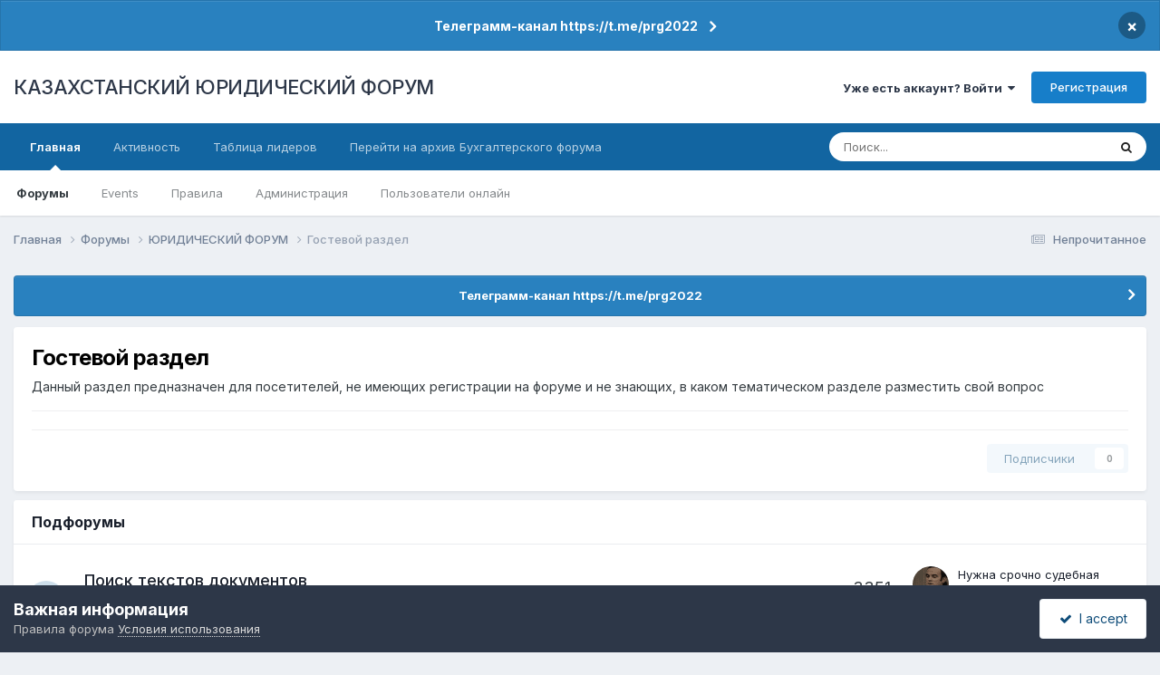

--- FILE ---
content_type: text/html;charset=UTF-8
request_url: https://forum.zakon.kz/forum/216-%D0%B3%D0%BE%D1%81%D1%82%D0%B5%D0%B2%D0%BE%D0%B9-%D1%80%D0%B0%D0%B7%D0%B4%D0%B5%D0%BB/?page=10
body_size: 23039
content:
<!DOCTYPE html>
<html lang="ru-RU" dir="ltr">
	<head>
		<title>Гостевой раздел - Страница 10 - КАЗАХСТАНСКИЙ ЮРИДИЧЕСКИЙ ФОРУМ</title>
		
			<script>
  (function(i,s,o,g,r,a,m){i['GoogleAnalyticsObject']=r;i[r]=i[r]||function(){
  (i[r].q=i[r].q||[]).push(arguments)},i[r].l=1*new Date();a=s.createElement(o),
  m=s.getElementsByTagName(o)[0];a.async=1;a.src=g;m.parentNode.insertBefore(a,m)
  })(window,document,'script','//www.google-analytics.com/analytics.js','ga');

  ga('create', 'UA-19108819-2', 'auto');
  ga('send', 'pageview');

</script>
<!-- Yandex.Metrika counter -->
<script type="text/javascript">
    (function (d, w, c) {
        (w[c] = w[c] || []).push(function() {
            try {
                w.yaCounter627111 = new Ya.Metrika({
                    id:627111,
                    clickmap:true,
                    trackLinks:true,
                    accurateTrackBounce:true,
                    webvisor:true
                });
            } catch(e) { }
        });

        var n = d.getElementsByTagName("script")[0],
            s = d.createElement("script"),
            f = function () { n.parentNode.insertBefore(s, n); };
        s.type = "text/javascript";
        s.async = true;
        s.src = "https://mc.yandex.ru/metrika/watch.js";

        if (w.opera == "[object Opera]") {
            d.addEventListener("DOMContentLoaded", f, false);
        } else { f(); }
    })(document, window, "yandex_metrika_callbacks");
</script>
<noscript><div><img src="https://mc.yandex.ru/watch/627111" style="position:absolute; left:-9999px;" alt="" /></div></noscript>
<!-- /Yandex.Metrika counter -->
  
  <!-- Start Alexa Certify Javascript -->
<script type="text/javascript">
_atrk_opts = { atrk_acct:"AuXku1ah9W20em", domain:"zakon.kz",dynamic: true};
(function() { var as = document.createElement('script'); as.type = 'text/javascript'; as.async = true; as.src = "https://certify-js.alexametrics.com/atrk.js"; var s = document.getElementsByTagName('script')[0];s.parentNode.insertBefore(as, s); })();
</script>
<noscript><img src="https://certify.alexametrics.com/atrk.gif?account=AuXku1ah9W20em" style="display:none" height="1" width="1" alt="" /></noscript>
<!-- End Alexa Certify Javascript -->  
		
		<!--[if lt IE 9]>
			
		    <script src="//forum.zakon.kz/applications/core/interface/html5shiv/html5shiv.js"></script>
		<![endif]-->
		

	<meta name="viewport" content="width=device-width, initial-scale=1">


	
	


	<meta name="twitter:card" content="summary" />




	
		
	

	
		
			
				<meta name="description" content="Данный раздел предназначен для посетителей, не имеющих регистрации на форуме и не знающих, в каком тематическом разделе разместить свой вопрос">
			
		
	

	
		
			
				<meta property="og:title" content="Гостевой раздел">
			
		
	

	
		
			
				<meta property="og:description" content="Данный раздел предназначен для посетителей, не имеющих регистрации на форуме и не знающих, в каком тематическом разделе разместить свой вопрос">
			
		
	

	
		
			
				<meta property="og:url" content="https://forum.zakon.kz/forum/216-%D0%B3%D0%BE%D1%81%D1%82%D0%B5%D0%B2%D0%BE%D0%B9-%D1%80%D0%B0%D0%B7%D0%B4%D0%B5%D0%BB/?page=10">
			
		
	

	
		
			
				<meta property="og:site_name" content="КАЗАХСТАНСКИЙ ЮРИДИЧЕСКИЙ ФОРУМ">
			
		
	

	
		
			
				<meta property="og:locale" content="ru_RU">
			
		
	


	
		<link rel="canonical" href="https://forum.zakon.kz/forum/216-%D0%B3%D0%BE%D1%81%D1%82%D0%B5%D0%B2%D0%BE%D0%B9-%D1%80%D0%B0%D0%B7%D0%B4%D0%B5%D0%BB/?page=10" />
	

	
		<link rel="first" href="https://forum.zakon.kz/forum/216-%D0%B3%D0%BE%D1%81%D1%82%D0%B5%D0%B2%D0%BE%D0%B9-%D1%80%D0%B0%D0%B7%D0%B4%D0%B5%D0%BB/" />
	

	
		<link rel="prev" href="https://forum.zakon.kz/forum/216-%D0%B3%D0%BE%D1%81%D1%82%D0%B5%D0%B2%D0%BE%D0%B9-%D1%80%D0%B0%D0%B7%D0%B4%D0%B5%D0%BB/?page=9" />
	

	
		<link rel="next" href="https://forum.zakon.kz/forum/216-%D0%B3%D0%BE%D1%81%D1%82%D0%B5%D0%B2%D0%BE%D0%B9-%D1%80%D0%B0%D0%B7%D0%B4%D0%B5%D0%BB/?page=11" />
	

	
		<link rel="last" href="https://forum.zakon.kz/forum/216-%D0%B3%D0%BE%D1%81%D1%82%D0%B5%D0%B2%D0%BE%D0%B9-%D1%80%D0%B0%D0%B7%D0%B4%D0%B5%D0%BB/?page=217" />
	

<link rel="alternate" type="application/rss+xml" title="Последние темы: Гостевой раздел" href="https://forum.zakon.kz/forum/216-%D0%B3%D0%BE%D1%81%D1%82%D0%B5%D0%B2%D0%BE%D0%B9-%D1%80%D0%B0%D0%B7%D0%B4%D0%B5%D0%BB.xml/" />



<link rel="manifest" href="https://forum.zakon.kz/manifest.webmanifest/">
<meta name="msapplication-config" content="https://forum.zakon.kz/browserconfig.xml/">
<meta name="msapplication-starturl" content="/">
<meta name="application-name" content="КАЗАХСТАНСКИЙ ЮРИДИЧЕСКИЙ ФОРУМ">
<meta name="apple-mobile-web-app-title" content="КАЗАХСТАНСКИЙ ЮРИДИЧЕСКИЙ ФОРУМ">

	<meta name="theme-color" content="#ffffff">










<link rel="preload" href="//forum.zakon.kz/applications/core/interface/font/fontawesome-webfont.woff2?v=4.7.0" as="font" crossorigin="anonymous">
		


	<link rel="preconnect" href="https://fonts.googleapis.com">
	<link rel="preconnect" href="https://fonts.gstatic.com" crossorigin>
	
		<link href="https://fonts.googleapis.com/css2?family=Inter:wght@300;400;500;600;700&display=swap" rel="stylesheet">
	



	<link rel='stylesheet' href='https://forum.zakon.kz/uploads/css_built_27/341e4a57816af3ba440d891ca87450ff_framework.css?v=2436950b881764676504' media='all'>

	<link rel='stylesheet' href='https://forum.zakon.kz/uploads/css_built_27/05e81b71abe4f22d6eb8d1a929494829_responsive.css?v=2436950b881764676504' media='all'>

	<link rel='stylesheet' href='https://forum.zakon.kz/uploads/css_built_27/20446cf2d164adcc029377cb04d43d17_flags.css?v=2436950b881764676504' media='all'>

	<link rel='stylesheet' href='https://forum.zakon.kz/uploads/css_built_27/90eb5adf50a8c640f633d47fd7eb1778_core.css?v=2436950b881764676504' media='all'>

	<link rel='stylesheet' href='https://forum.zakon.kz/uploads/css_built_27/5a0da001ccc2200dc5625c3f3934497d_core_responsive.css?v=2436950b881764676504' media='all'>

	<link rel='stylesheet' href='https://forum.zakon.kz/uploads/css_built_27/62e269ced0fdab7e30e026f1d30ae516_forums.css?v=2436950b881764676504' media='all'>

	<link rel='stylesheet' href='https://forum.zakon.kz/uploads/css_built_27/76e62c573090645fb99a15a363d8620e_forums_responsive.css?v=2436950b881764676504' media='all'>





<link rel='stylesheet' href='https://forum.zakon.kz/uploads/css_built_27/258adbb6e4f3e83cd3b355f84e3fa002_custom.css?v=2436950b881764676504' media='all'>




		
		

 		<script async src="https://yastatic.net/pcode/adfox/header-bidding.js"></script>
<script>
var adfoxBiddersMap = {
    "myTarget": "1345704"
};
var adUnits = [
    {
        "code": "adfox_159308664714548956",
        "bids": [
            {
                "bidder": "myTarget",
                "params": {
                    "placementId": "822173"
                }
            }
        ]
    },
	{
        "code": "adfox_159308667942931425",
        "bids": [
            {
                "bidder": "myTarget",
                "params": {
                    "placementId": "822175"
                }
            }
        ]
    },
    {
        "code": "adfox_15930866913429771",
        "bids": [
            {
                "bidder": "myTarget",
                "params": {
                    "placementId": "822177"
                }
            }
        ]
    },
    {
        "code": "adfox_159308793147942881",
        "bids": [
            {
                "bidder": "myTarget",
                "params": {
                    "placementId": "822226"
                }
            }
        ]
    },
	{
        "code": "adfox_159308794397289246",
        "bids": [
            {
                "bidder": "myTarget",
                "params": {
                    "placementId": "822228"
                }
            }
        ]
    },
    {
        "code": "adfox_159308795662611376",
        "bids": [
            {
                "bidder": "myTarget",
                "params": {
                    "placementId": "822230"
                }
            }
        ]
    }
];
var userTimeout = 500;
window.YaHeaderBiddingSettings = {
    biddersMap: adfoxBiddersMap,
    adUnits: adUnits,
    timeout: userTimeout
};
</script>
<!--AD-->
<script src="https://yastatic.net/pcode/adfox/loader.js" crossorigin="anonymous" async></script>
<script>window.yaContextCb = window.yaContextCb || []</script>
<script src="https://yandex.ru/ads/system/context.js" async></script>
	</head>
	<body class='ipsApp ipsApp_front ipsJS_none ipsClearfix' data-controller='core.front.core.app' data-message="" data-pageApp='forums' data-pageLocation='front' data-pageModule='forums' data-pageController='forums'>
	<!--LiveInternet counterr--><!--/LiveInternet-->
      <a href='#elContent' class='ipsHide' title='Перейти к основному контенту на странице' accesskey='m'>Перейти к контенту</a>
		
		<div id='ipsLayout_header' class='ipsClearfix'>
			



<div class='cAnnouncements' data-controller="core.front.core.announcementBanner" >
	
	<div class='cAnnouncementPageTop ipsJS_hide ipsAnnouncement ipsMessage_information' data-announcementId="26">
        
        <a href='https://forum.zakon.kz/announcement/26-%D1%82%D0%B5%D0%BB%D0%B5%D0%B3%D1%80%D0%B0%D0%BC%D0%BC-%D0%BA%D0%B0%D0%BD%D0%B0%D0%BB-httpstmeprg2022/' data-ipsDialog data-ipsDialog-title="Телеграмм-канал https://t.me/prg2022">Телеграмм-канал https://t.me/prg2022</a>
        

		<a href='#' data-role="dismissAnnouncement">×</a>
	</div>
	
</div>



			
			
<ul id='elMobileNav' class='ipsList_inline ipsResponsive_hideDesktop ipsResponsive_block' data-controller='core.front.core.mobileNav'>
	
		
			
			
				
				
			
				
					<li id='elMobileBreadcrumb'>
						<a href='https://forum.zakon.kz/forum/3-%D1%8E%D1%80%D0%B8%D0%B4%D0%B8%D1%87%D0%B5%D1%81%D0%BA%D0%B8%D0%B9-%D1%84%D0%BE%D1%80%D1%83%D0%BC/'>
							<span>ЮРИДИЧЕСКИЙ ФОРУМ</span>
						</a>
					</li>
				
				
			
				
				
			
		
	
	
	
	<li >
		<a data-action="defaultStream" class='ipsType_light'  href='https://forum.zakon.kz/discover/unread/'><i class='icon-newspaper'></i></a>
	</li>

	
		<li class='ipsJS_show'>
			<a href='https://forum.zakon.kz/search/'><i class='fa fa-search'></i></a>
		</li>
	
	<li data-ipsDrawer data-ipsDrawer-drawerElem='#elMobileDrawer'>
		<a href='#'>
			
			
				
			
			
			
			<i class='fa fa-navicon'></i>
		</a>
	</li>
</ul>
			<header>
				<div class='ipsLayout_container'>
					

<a href='https://forum.zakon.kz/' id='elSiteTitle' accesskey='1'>КАЗАХСТАНСКИЙ ЮРИДИЧЕСКИЙ ФОРУМ</a>

					

	<ul id='elUserNav' class='ipsList_inline cSignedOut ipsResponsive_showDesktop'>
		
        
		
        
        
            
            <li id='elSignInLink'>
                <a href='https://forum.zakon.kz/login/' data-ipsMenu-closeOnClick="false" data-ipsMenu id='elUserSignIn'>
                    Уже есть аккаунт? Войти &nbsp;<i class='fa fa-caret-down'></i>
                </a>
                
<div id='elUserSignIn_menu' class='ipsMenu ipsMenu_auto ipsHide'>
	<form accept-charset='utf-8' method='post' action='https://forum.zakon.kz/login/'>
		<input type="hidden" name="csrfKey" value="f636b2ee4b417e0c6d7c7e3b56c054f1">
		<input type="hidden" name="ref" value="aHR0cHM6Ly9mb3J1bS56YWtvbi5rei9mb3J1bS8yMTYtJUQwJUIzJUQwJUJFJUQxJTgxJUQxJTgyJUQwJUI1JUQwJUIyJUQwJUJFJUQwJUI5LSVEMSU4MCVEMCVCMCVEMCVCNyVEMCVCNCVEMCVCNSVEMCVCQi8/cGFnZT0xMA==">
		<div data-role="loginForm">
			
			
			
				<div class='ipsColumns ipsColumns_noSpacing'>
					<div class='ipsColumn ipsColumn_wide' id='elUserSignIn_internal'>
						
<div class="ipsPad ipsForm ipsForm_vertical">
	<h4 class="ipsType_sectionHead">Войти</h4>
	<br><br>
	<ul class='ipsList_reset'>
		<li class="ipsFieldRow ipsFieldRow_noLabel ipsFieldRow_fullWidth">
			
			
				<input type="text" placeholder="Имя пользователя" name="auth" autocomplete="username">
			
		</li>
		<li class="ipsFieldRow ipsFieldRow_noLabel ipsFieldRow_fullWidth">
			<input type="password" placeholder="Пароль" name="password" autocomplete="current-password">
		</li>
		<li class="ipsFieldRow ipsFieldRow_checkbox ipsClearfix">
			<span class="ipsCustomInput">
				<input type="checkbox" name="remember_me" id="remember_me_checkbox" value="1" checked aria-checked="true">
				<span></span>
			</span>
			<div class="ipsFieldRow_content">
				<label class="ipsFieldRow_label" for="remember_me_checkbox">Запомнить меня</label>
				<span class="ipsFieldRow_desc">Не рекомендовано на общедоступных компьютерах</span>
			</div>
		</li>
		<li class="ipsFieldRow ipsFieldRow_fullWidth">
			<button type="submit" name="_processLogin" value="usernamepassword" class="ipsButton ipsButton_primary ipsButton_small" id="elSignIn_submit">Войти</button>
			
				<p class="ipsType_right ipsType_small">
					
						<a href='https://forum.zakon.kz/lostpassword/' data-ipsDialog data-ipsDialog-title='Забыли пароль?'>
					
					Забыли пароль?</a>
				</p>
			
		</li>
	</ul>
</div>
					</div>
					<div class='ipsColumn ipsColumn_wide'>
						<div class='ipsPadding' id='elUserSignIn_external'>
							<div class='ipsAreaBackground_light ipsPadding:half'>
								
									<p class='ipsType_reset ipsType_small ipsType_center'><strong>Или авторизуйтесь через один из этих сервисов</strong></p>
								
								
									<div class='ipsType_center ipsMargin_top:half'>
										

<button type="submit" name="_processLogin" value="2" class='ipsButton ipsButton_verySmall ipsButton_fullWidth ipsSocial ipsSocial_facebook' style="background-color: #3a579a">
	
		<span class='ipsSocial_icon'>
			
				<i class='fa fa-facebook-official'></i>
			
		</span>
		<span class='ipsSocial_text'>Войти через Facebook</span>
	
</button>
									</div>
								
									<div class='ipsType_center ipsMargin_top:half'>
										

<button type="submit" name="_processLogin" value="9" class='ipsButton ipsButton_verySmall ipsButton_fullWidth ipsSocial ipsSocial_twitter' style="background-color: #000000">
	
		<span class='ipsSocial_icon'>
			
				<i class='fa fa-twitter'></i>
			
		</span>
		<span class='ipsSocial_text'>Войти через Twitter</span>
	
</button>
									</div>
								
							</div>
						</div>
					</div>
				</div>
			
		</div>
	</form>
</div>
            </li>
            
        
		
			<li>
				
					<a href='https://forum.zakon.kz/register/' data-ipsDialog data-ipsDialog-size='narrow' data-ipsDialog-title='Регистрация' id='elRegisterButton' class='ipsButton ipsButton_normal ipsButton_primary'>Регистрация</a>
				
			</li>
		
	</ul>

				</div>
			</header>
			

	<nav data-controller='core.front.core.navBar' class=' ipsResponsive_showDesktop'>
		<div class='ipsNavBar_primary ipsLayout_container '>
			<ul data-role="primaryNavBar" class='ipsClearfix'>
				


	
		
		
			
		
		<li class='ipsNavBar_active' data-active id='elNavSecondary_1' data-role="navBarItem" data-navApp="core" data-navExt="CustomItem">
			
			
				<a href="https://forum.zakon.kz"  data-navItem-id="1" data-navDefault>
					Главная<span class='ipsNavBar_active__identifier'></span>
				</a>
			
			
				<ul class='ipsNavBar_secondary ' data-role='secondaryNavBar'>
					


	
		
		
			
		
		<li class='ipsNavBar_active' data-active id='elNavSecondary_8' data-role="navBarItem" data-navApp="forums" data-navExt="Forums">
			
			
				<a href="https://forum.zakon.kz"  data-navItem-id="8" data-navDefault>
					Форумы<span class='ipsNavBar_active__identifier'></span>
				</a>
			
			
		</li>
	
	

	
		
		
		<li  id='elNavSecondary_9' data-role="navBarItem" data-navApp="calendar" data-navExt="Calendar">
			
			
				<a href="https://forum.zakon.kz/calendar/"  data-navItem-id="9" >
					Events<span class='ipsNavBar_active__identifier'></span>
				</a>
			
			
		</li>
	
	

	
		
		
		<li  id='elNavSecondary_10' data-role="navBarItem" data-navApp="core" data-navExt="CustomItem">
			
			
				<a href="https://forum.zakon.kz/topic/5923-%D0%BF%D1%80%D0%B0%D0%B2%D0%B8%D0%BB%D0%B0-%D1%84%D0%BE%D1%80%D1%83%D0%BC%D0%B0/"  data-navItem-id="10" >
					Правила<span class='ipsNavBar_active__identifier'></span>
				</a>
			
			
		</li>
	
	

	
		
		
		<li  id='elNavSecondary_11' data-role="navBarItem" data-navApp="core" data-navExt="StaffDirectory">
			
			
				<a href="https://forum.zakon.kz/staff/"  data-navItem-id="11" >
					Администрация<span class='ipsNavBar_active__identifier'></span>
				</a>
			
			
		</li>
	
	

	
		
		
		<li  id='elNavSecondary_12' data-role="navBarItem" data-navApp="core" data-navExt="OnlineUsers">
			
			
				<a href="https://forum.zakon.kz/online/"  data-navItem-id="12" >
					Пользователи онлайн<span class='ipsNavBar_active__identifier'></span>
				</a>
			
			
		</li>
	
	

					<li class='ipsHide' id='elNavigationMore_1' data-role='navMore'>
						<a href='#' data-ipsMenu data-ipsMenu-appendTo='#elNavigationMore_1' id='elNavigationMore_1_dropdown'>Больше <i class='fa fa-caret-down'></i></a>
						<ul class='ipsHide ipsMenu ipsMenu_auto' id='elNavigationMore_1_dropdown_menu' data-role='moreDropdown'></ul>
					</li>
				</ul>
			
		</li>
	
	

	
		
		
		<li  id='elNavSecondary_2' data-role="navBarItem" data-navApp="core" data-navExt="CustomItem">
			
			
				<a href="https://forum.zakon.kz/discover/"  data-navItem-id="2" >
					Активность<span class='ipsNavBar_active__identifier'></span>
				</a>
			
			
				<ul class='ipsNavBar_secondary ipsHide' data-role='secondaryNavBar'>
					


	
		
		
		<li  id='elNavSecondary_3' data-role="navBarItem" data-navApp="core" data-navExt="AllActivity">
			
			
				<a href="https://forum.zakon.kz/discover/"  data-navItem-id="3" >
					Вся активность<span class='ipsNavBar_active__identifier'></span>
				</a>
			
			
		</li>
	
	

	
		
		
		<li  id='elNavSecondary_4' data-role="navBarItem" data-navApp="core" data-navExt="YourActivityStreams">
			
			
				<a href="#" id="elNavigation_4" data-ipsMenu data-ipsMenu-appendTo='#elNavSecondary_2' data-ipsMenu-activeClass='ipsNavActive_menu' data-navItem-id="4" >
					Мои ленты активности <i class="fa fa-caret-down"></i><span class='ipsNavBar_active__identifier'></span>
				</a>
				<ul id="elNavigation_4_menu" class="ipsMenu ipsMenu_auto ipsHide">
					

	
		
			<li class='ipsMenu_item' data-streamid='17'>
				<a href='https://forum.zakon.kz/discover/17/' >
					stream_title_17
				</a>
			</li>
		
	

	
		
			<li class='ipsMenu_item' data-streamid='1'>
				<a href='https://forum.zakon.kz/discover/unread/' >
					Непрочитанное
				</a>
			</li>
		
	

	
		
			<li class='ipsMenu_item' data-streamid='19'>
				<a href='https://forum.zakon.kz/discover/19/' >
					stream_title_19
				</a>
			</li>
		
	

				</ul>
			
			
		</li>
	
	

	
	

	
	

	
		
		
		<li  id='elNavSecondary_7' data-role="navBarItem" data-navApp="core" data-navExt="Search">
			
			
				<a href="https://forum.zakon.kz/search/"  data-navItem-id="7" >
					Поиск<span class='ipsNavBar_active__identifier'></span>
				</a>
			
			
		</li>
	
	

					<li class='ipsHide' id='elNavigationMore_2' data-role='navMore'>
						<a href='#' data-ipsMenu data-ipsMenu-appendTo='#elNavigationMore_2' id='elNavigationMore_2_dropdown'>Больше <i class='fa fa-caret-down'></i></a>
						<ul class='ipsHide ipsMenu ipsMenu_auto' id='elNavigationMore_2_dropdown_menu' data-role='moreDropdown'></ul>
					</li>
				</ul>
			
		</li>
	
	

	
		
		
		<li  id='elNavSecondary_13' data-role="navBarItem" data-navApp="core" data-navExt="Leaderboard">
			
			
				<a href="https://forum.zakon.kz/leaderboard/"  data-navItem-id="13" >
					Таблица лидеров<span class='ipsNavBar_active__identifier'></span>
				</a>
			
			
		</li>
	
	

	
		
		
		<li  id='elNavSecondary_14' data-role="navBarItem" data-navApp="core" data-navExt="CustomItem">
			
			
				<a href="http://buhforum.zakon.kz" target='_blank' rel="noopener" data-navItem-id="14" >
					Перейти на архив Бухгалтерского форума<span class='ipsNavBar_active__identifier'></span>
				</a>
			
			
		</li>
	
	

	
	

	
	

				<li class='ipsHide' id='elNavigationMore' data-role='navMore'>
					<a href='#' data-ipsMenu data-ipsMenu-appendTo='#elNavigationMore' id='elNavigationMore_dropdown'>Больше</a>
					<ul class='ipsNavBar_secondary ipsHide' data-role='secondaryNavBar'>
						<li class='ipsHide' id='elNavigationMore_more' data-role='navMore'>
							<a href='#' data-ipsMenu data-ipsMenu-appendTo='#elNavigationMore_more' id='elNavigationMore_more_dropdown'>Больше <i class='fa fa-caret-down'></i></a>
							<ul class='ipsHide ipsMenu ipsMenu_auto' id='elNavigationMore_more_dropdown_menu' data-role='moreDropdown'></ul>
						</li>
					</ul>
				</li>
			</ul>
			

	<div id="elSearchWrapper">
		<div id='elSearch' data-controller="core.front.core.quickSearch">
			<form accept-charset='utf-8' action='//forum.zakon.kz/search/?do=quicksearch' method='post'>
                <input type='search' id='elSearchField' placeholder='Поиск...' name='q' autocomplete='off' aria-label='Поиск'>
                <details class='cSearchFilter'>
                    <summary class='cSearchFilter__text'></summary>
                    <ul class='cSearchFilter__menu'>
                        
                        <li><label><input type="radio" name="type" value="all" ><span class='cSearchFilter__menuText'>Везде</span></label></li>
                        
                            
                                <li><label><input type="radio" name="type" value='contextual_{&quot;type&quot;:&quot;forums_topic&quot;,&quot;nodes&quot;:216}' checked><span class='cSearchFilter__menuText'>В этом форуме</span></label></li>
                            
                        
                        
                            <li><label><input type="radio" name="type" value="core_statuses_status"><span class='cSearchFilter__menuText'>Статусы</span></label></li>
                        
                            <li><label><input type="radio" name="type" value="forums_topic"><span class='cSearchFilter__menuText'>Темы</span></label></li>
                        
                            <li><label><input type="radio" name="type" value="calendar_event"><span class='cSearchFilter__menuText'>Events</span></label></li>
                        
                            <li><label><input type="radio" name="type" value="core_members"><span class='cSearchFilter__menuText'>Пользователи</span></label></li>
                        
                    </ul>
                </details>
				<button class='cSearchSubmit' type="submit" aria-label='Поиск'><i class="fa fa-search"></i></button>
			</form>
		</div>
	</div>

		</div>
	</nav>

		</div>
		<main id='ipsLayout_body' class='ipsLayout_container'>
			<div id='ipsLayout_contentArea'>
				<div id='ipsLayout_contentWrapper'>
					
<nav class='ipsBreadcrumb ipsBreadcrumb_top ipsFaded_withHover'>
	

	<ul class='ipsList_inline ipsPos_right'>
		
		<li >
			<a data-action="defaultStream" class='ipsType_light '  href='https://forum.zakon.kz/discover/unread/'><i class="fa fa-newspaper-o" aria-hidden="true"></i> <span>Непрочитанное</span></a>
		</li>
		
	</ul>

	<ul data-role="breadcrumbList">
		<li>
			<a title="Главная" href='https://forum.zakon.kz/'>
				<span>Главная <i class='fa fa-angle-right'></i></span>
			</a>
		</li>
		
		
			<li>
				
					<a href='https://forum.zakon.kz'>
						<span>Форумы <i class='fa fa-angle-right' aria-hidden="true"></i></span>
					</a>
				
			</li>
		
			<li>
				
					<a href='https://forum.zakon.kz/forum/3-%D1%8E%D1%80%D0%B8%D0%B4%D0%B8%D1%87%D0%B5%D1%81%D0%BA%D0%B8%D0%B9-%D1%84%D0%BE%D1%80%D1%83%D0%BC/'>
						<span>ЮРИДИЧЕСКИЙ ФОРУМ <i class='fa fa-angle-right' aria-hidden="true"></i></span>
					</a>
				
			</li>
		
			<li>
				
					Гостевой раздел
				
			</li>
		
	</ul>
</nav>
					
                 	 <div class="ipsResponsive_hideDesktop"><!--Расположение: Forum Top-->
<div id="adfox_162978031270243319"></div>
<script>
    window.yaContextCb.push(()=>{
        Ya.adfoxCode.createAdaptive({
            ownerId: 338955,
        containerId: 'adfox_162978031270243319',
            params: {
                p1: 'cldhb',
            p2: 'gwfx'
            }
        }, ['desktop', 'tablet', 'phone'], {
            tabletWidth: 830,
            phoneWidth: 480,
            isAutoReloads: false
        })
    })
</script></div>
					<div class="ipsResponsive_hidePhone"><div id="adfox_162978042653632402"></div>
<script>
    window.yaContextCb.push(()=>{
        Ya.adfoxCode.createAdaptive({
            ownerId: 338955,
        containerId: 'adfox_162978042653632402',
            params: {
                p1: 'cldgx',
            p2: 'gwfw'
            }
        }, ['desktop', 'tablet'], {
            tabletWidth: 830,
            phoneWidth: 480,
            isAutoReloads: false
        })
    })
</script></div>
					<div id='ipsLayout_mainArea'>
						<a id='elContent'></a>
						
						
						
						

	


	<div class='cAnnouncementsContent'>
		
		<div class='cAnnouncementContentTop ipsAnnouncement ipsMessage_information ipsType_center'>
            
			<a href='https://forum.zakon.kz/announcement/26-%D1%82%D0%B5%D0%BB%D0%B5%D0%B3%D1%80%D0%B0%D0%BC%D0%BC-%D0%BA%D0%B0%D0%BD%D0%B0%D0%BB-httpstmeprg2022/' data-ipsDialog data-ipsDialog-title="Телеграмм-канал https://t.me/prg2022">Телеграмм-канал https://t.me/prg2022</a>
            
		</div>
		
	</div>



						




	
	<div class="ipsPageHeader  ipsBox ipsResponsive_pull ipsPadding ipsClearfix" >
		<header>
			
			<h1 class="ipsType_pageTitle">Гостевой раздел</h1>
			
				



<div class='ipsType_richText ipsType_normal' data-controller='core.front.core.lightboxedImages' >
<p>Данный раздел предназначен для посетителей, не имеющих регистрации на форуме и не знающих, в каком тематическом разделе разместить свой вопрос</p>
</div>

			
			
				<hr class='ipsHr'>
				<strong class='ipsType_normal'></strong>
				



<div class='ipsType_richText ipsType_normal ipsSpacer_top' data-controller='core.front.core.lightboxedImages' >

</div>

			
			
				<hr class='ipsHr ipsResponsive_hidePhone' />
				<div class='ipsClearfix ipsResponsive_hidePhone'>
					<div class='ipsPos_right'>
                        
                        

<div data-followApp='forums' data-followArea='forum' data-followID='216' data-controller='core.front.core.followButton'>
	

	<a href='https://forum.zakon.kz/login/' rel="nofollow" class="ipsFollow ipsPos_middle ipsButton ipsButton_light ipsButton_verySmall ipsButton_disabled" data-role="followButton" data-ipsTooltip title='Чтобы подписаться, требуется авторизация'>
		<span>Подписчики</span>
		<span class='ipsCommentCount'>0</span>
	</a>

</div>
                    </div>
				</div>
			
		</header>
	</div>
	
	
		<div class='ipsList_reset cForumList ipsBox ipsSpacer_bottom ipsResponsive_pull' data-controller='core.global.core.table, forums.front.forum.forumList' data-baseURL=''>
			<h2 class='ipsType_sectionTitle ipsType_reset'>Подфорумы</h2>
			
				<ol class="ipsDataList ipsDataList_zebra ipsDataList_large ipsAreaBackground_reset">
					
						



	<li class="cForumRow ipsDataItem ipsDataItem_responsivePhoto  ipsClearfix" data-forumID="17">
		<div class="ipsDataItem_icon ipsDataItem_category">
			
			
			
				
					
						<span class='ipsItemStatus ipsItemStatus_large cForumIcon_normal ipsItemStatus_read' 



>
							<i class="fa fa-comments"></i>
						</span>
					
				
			
		</div>
		<div class="ipsDataItem_main">
			<h4 class="ipsDataItem_title ipsType_large ipsType_break">
				
					<a href="https://forum.zakon.kz/forum/17-%D0%BF%D0%BE%D0%B8%D1%81%D0%BA-%D1%82%D0%B5%D0%BA%D1%81%D1%82%D0%BE%D0%B2-%D0%B4%D0%BE%D0%BA%D1%83%D0%BC%D0%B5%D0%BD%D1%82%D0%BE%D0%B2/">Поиск текстов документов</a>
				
				
			</h4>
			
				<ul class="ipsDataItem_subList ipsList_inline">
					
						<li class="">
							<a href="https://forum.zakon.kz/forum/213-%D1%84%D0%BE%D1%80%D0%BC%D1%8B-%D0%BE%D0%B1%D1%80%D0%B0%D0%B7%D1%86%D1%8B-%D1%88%D0%B0%D0%B1%D0%BB%D0%BE%D0%BD%D1%8B-%D0%B1%D0%BE%D0%BB%D0%B2%D0%B0%D0%BD%D0%BA%D0%B8-%D1%80%D1%8B%D0%B1%D1%8B/">Формы, образцы, шаблоны, болванки, рыбы</a>
						</li>
					
				</ul>
			
			
				<div class="ipsDataItem_meta ipsType_richText ipsContained"><p>Просьбы о поиске правовых актов, разного рода юридических документов и т.п.</p></div>
			
		</div>
		
			<div class="ipsDataItem_stats ipsDataItem_statsLarge">
				
					<dl>
						
						<dt class="ipsDataItem_stats_number">3351</dt>
						<dd class="ipsDataItem_stats_type ipsType_light"> сообщение</dd>
					</dl>
				
				
			</div>
			<ul class="ipsDataItem_lastPoster ipsDataItem_withPhoto">
				
					<li>


	<a href="https://forum.zakon.kz/profile/120770-%D0%B0%D1%81%D0%B5%D0%BA%D0%B5-%D0%B1%D0%B0%D1%81%D0%B5%D0%BA%D0%B5/" rel="nofollow" data-ipsHover data-ipsHover-width="370" data-ipsHover-target="https://forum.zakon.kz/profile/120770-%D0%B0%D1%81%D0%B5%D0%BA%D0%B5-%D0%B1%D0%B0%D1%81%D0%B5%D0%BA%D0%B5/?do=hovercard" class="ipsUserPhoto ipsUserPhoto_tiny" title="Перейти в профиль пользователя Асеке Басеке">
		<img src='https://forum.zakon.kz/uploads/monthly_2021_03/786445485_.thumb.gif.6331e84ff02ffaa55aa060cb07ee4cc3.gif' alt='Асеке Басеке' loading="lazy">
	</a>
</li>
					<li><a href="https://forum.zakon.kz/topic/487043-%D0%BD%D1%83%D0%B6%D0%BD%D0%B0-%D1%81%D1%80%D0%BE%D1%87%D0%BD%D0%BE-%D1%81%D1%83%D0%B4%D0%B5%D0%B1%D0%BD%D0%B0%D1%8F-%D0%BF%D1%80%D0%B0%D0%BA%D1%82%D0%B8%D0%BA%D0%B0-%D0%BF%D0%BE-%D0%BE%D0%B1%D0%B6%D0%B0%D0%BB%D0%BE%D0%B2%D0%B0%D0%BD%D0%B8%D1%8E-%D0%B4%D0%B5%D0%B9%D1%81%D1%82%D0%B2%D0%B8%D0%B9-%D0%B8-%D0%B1%D0%B5%D0%B7%D0%B4%D0%B5%D0%B9%D1%81%D1%82%D0%B2%D0%B8%D0%B9-%D0%B0%D1%80%D1%80%D1%84%D1%80/?do=getNewComment" title='Нужна срочно судебная практика по обжалованию действий и бездействий АРРФР'>Нужна срочно судебная прак&hellip;</a></li>
					<li class='ipsType_blendLinks'>Автор: 


<a href='https://forum.zakon.kz/profile/120770-%D0%B0%D1%81%D0%B5%D0%BA%D0%B5-%D0%B1%D0%B0%D1%81%D0%B5%D0%BA%D0%B5/' rel="nofollow" data-ipsHover data-ipsHover-width='370' data-ipsHover-target='https://forum.zakon.kz/profile/120770-%D0%B0%D1%81%D0%B5%D0%BA%D0%B5-%D0%B1%D0%B0%D1%81%D0%B5%D0%BA%D0%B5/?do=hovercard&amp;referrer=https%253A%252F%252Fforum.zakon.kz%252Fforum%252F216-%2525D0%2525B3%2525D0%2525BE%2525D1%252581%2525D1%252582%2525D0%2525B5%2525D0%2525B2%2525D0%2525BE%2525D0%2525B9-%2525D1%252580%2525D0%2525B0%2525D0%2525B7%2525D0%2525B4%2525D0%2525B5%2525D0%2525BB%252F%253Fpage%253D10' title="Перейти в профиль пользователя Асеке Басеке" class="ipsType_break">Асеке Басеке</a></li>
					
						<li class="ipsType_light"><a href='https://forum.zakon.kz/topic/487043-%D0%BD%D1%83%D0%B6%D0%BD%D0%B0-%D1%81%D1%80%D0%BE%D1%87%D0%BD%D0%BE-%D1%81%D1%83%D0%B4%D0%B5%D0%B1%D0%BD%D0%B0%D1%8F-%D0%BF%D1%80%D0%B0%D0%BA%D1%82%D0%B8%D0%BA%D0%B0-%D0%BF%D0%BE-%D0%BE%D0%B1%D0%B6%D0%B0%D0%BB%D0%BE%D0%B2%D0%B0%D0%BD%D0%B8%D1%8E-%D0%B4%D0%B5%D0%B9%D1%81%D1%82%D0%B2%D0%B8%D0%B9-%D0%B8-%D0%B1%D0%B5%D0%B7%D0%B4%D0%B5%D0%B9%D1%81%D1%82%D0%B2%D0%B8%D0%B9-%D0%B0%D1%80%D1%80%D1%84%D1%80/?do=getLastComment' title='Go to last post' class='ipsType_blendLinks'><time datetime='2025-10-20T09:22:55Z' title='10/20/25 09:22' data-short='20 окт'>20 Октября 2025</time></a></li>
					
				
			</ul>	
		
		
	</li>

					
						



	<li class="cForumRow ipsDataItem ipsDataItem_responsivePhoto  ipsClearfix" data-forumID="256">
		<div class="ipsDataItem_icon ipsDataItem_category">
			
			
			
				
					
						<span class='ipsItemStatus ipsItemStatus_large cForumIcon_normal ipsItemStatus_read' 



>
							<i class="fa fa-comments"></i>
						</span>
					
				
			
		</div>
		<div class="ipsDataItem_main">
			<h4 class="ipsDataItem_title ipsType_large ipsType_break">
				
					<a href="https://forum.zakon.kz/forum/256-%D1%81%D0%BF%D1%80%D0%B0%D0%B2%D0%BA%D0%B8-%D0%BF%D0%BE-%D0%B0%D0%B4%D1%80%D0%B5%D1%81%D0%B0%D0%BC-%D0%B8-%D1%82%D0%B5%D0%BB%D0%B5%D1%84%D0%BE%D0%BD%D0%B0%D0%BC/">Справки по адресам и телефонам</a>
				
				
			</h4>
			
			
				<div class="ipsDataItem_meta ipsType_richText ipsContained"><p>Адреса, телефоны судов, правоохранительных и иных контролирующих органов, реквизиты для оплаты государственной пошлины</p></div>
			
		</div>
		
			<div class="ipsDataItem_stats ipsDataItem_statsLarge">
				
					<dl>
						
						<dt class="ipsDataItem_stats_number">451</dt>
						<dd class="ipsDataItem_stats_type ipsType_light"> сообщение</dd>
					</dl>
				
				
			</div>
			<ul class="ipsDataItem_lastPoster ipsDataItem_withPhoto">
				
					<li>


	<a href="https://forum.zakon.kz/profile/181689-albinochka06/" rel="nofollow" data-ipsHover data-ipsHover-width="370" data-ipsHover-target="https://forum.zakon.kz/profile/181689-albinochka06/?do=hovercard" class="ipsUserPhoto ipsUserPhoto_tiny" title="Перейти в профиль пользователя Albinochka06">
		<img src='https://forum.zakon.kz/uploads/set_resources_27/84c1e40ea0e759e3f1505eb1788ddf3c_default_photo.png' alt='Albinochka06' loading="lazy">
	</a>
</li>
					<li><a href="https://forum.zakon.kz/topic/115955-%D0%BC%D0%BE%D0%B6%D0%BD%D0%BE-%D0%BB%D0%B8-%D0%BF%D0%BE-%D1%80%D0%BD%D0%BD-%D1%83%D0%B7%D0%BD%D0%B0%D1%82%D1%8C-%D0%BD%D0%B0%D0%B8%D0%BC%D0%B5%D0%BD%D0%BE%D0%B2%D0%B0%D0%BD%D0%B8%D0%B5-%D1%8E%D1%80%D0%B8%D0%B4-%D0%BB%D0%B8%D1%86%D0%B0-%D0%B8-%D0%B5%D0%B3%D0%BE-%D0%BC%D0%B5%D1%81%D1%82%D0%BE%D0%BD%D0%B0%D1%85%D0%BE%D0%B6%D0%B4%D0%B5%D0%BD%D0%B8%D0%B5/?do=getNewComment" title='Можно ли по РНН узнать наименование юрид. лица и его местонахождение?'>Можно ли по РНН узнать наи&hellip;</a></li>
					<li class='ipsType_blendLinks'>Автор: 


<a href='https://forum.zakon.kz/profile/181689-albinochka06/' rel="nofollow" data-ipsHover data-ipsHover-width='370' data-ipsHover-target='https://forum.zakon.kz/profile/181689-albinochka06/?do=hovercard&amp;referrer=https%253A%252F%252Fforum.zakon.kz%252Fforum%252F216-%2525D0%2525B3%2525D0%2525BE%2525D1%252581%2525D1%252582%2525D0%2525B5%2525D0%2525B2%2525D0%2525BE%2525D0%2525B9-%2525D1%252580%2525D0%2525B0%2525D0%2525B7%2525D0%2525B4%2525D0%2525B5%2525D0%2525BB%252F%253Fpage%253D10' title="Перейти в профиль пользователя Albinochka06" class="ipsType_break">Albinochka06</a></li>
					
						<li class="ipsType_light"><a href='https://forum.zakon.kz/topic/115955-%D0%BC%D0%BE%D0%B6%D0%BD%D0%BE-%D0%BB%D0%B8-%D0%BF%D0%BE-%D1%80%D0%BD%D0%BD-%D1%83%D0%B7%D0%BD%D0%B0%D1%82%D1%8C-%D0%BD%D0%B0%D0%B8%D0%BC%D0%B5%D0%BD%D0%BE%D0%B2%D0%B0%D0%BD%D0%B8%D0%B5-%D1%8E%D1%80%D0%B8%D0%B4-%D0%BB%D0%B8%D1%86%D0%B0-%D0%B8-%D0%B5%D0%B3%D0%BE-%D0%BC%D0%B5%D1%81%D1%82%D0%BE%D0%BD%D0%B0%D1%85%D0%BE%D0%B6%D0%B4%D0%B5%D0%BD%D0%B8%D0%B5/?do=getLastComment' title='Go to last post' class='ipsType_blendLinks'><time datetime='2024-03-13T13:03:59Z' title='03/13/24 13:03' data-short='1 г'>13 Марта 2024</time></a></li>
					
				
			</ul>	
		
		
	</li>

					
						



	<li class="cForumRow ipsDataItem ipsDataItem_responsivePhoto  ipsClearfix" data-forumID="2">
		<div class="ipsDataItem_icon ipsDataItem_category">
			
			
			
				
					
						<span class='ipsItemStatus ipsItemStatus_large cForumIcon_normal ipsItemStatus_read' 



>
							<i class="fa fa-comments"></i>
						</span>
					
				
			
		</div>
		<div class="ipsDataItem_main">
			<h4 class="ipsDataItem_title ipsType_large ipsType_break">
				
					<a href="https://forum.zakon.kz/forum/2-%D0%B0%D1%80%D1%85%D0%B8%D0%B2-%D0%B4%D0%BE-2006-%D0%B3%D0%BE%D0%B4%D0%B0/">Архив до 2006 года</a>
				
				
			</h4>
			
			
				<div class="ipsDataItem_meta ipsType_richText ipsContained">A test forum that may be removed at any time.</div>
			
		</div>
		
			<div class="ipsDataItem_stats ipsDataItem_statsLarge">
				
					<dl>
						
						<dt class="ipsDataItem_stats_number">6432</dt>
						<dd class="ipsDataItem_stats_type ipsType_light"> сообщения</dd>
					</dl>
				
				
			</div>
			<ul class="ipsDataItem_lastPoster ipsDataItem_withPhoto">
				
					<li>

	<span class='ipsUserPhoto ipsUserPhoto_tiny '>
		<img src='https://forum.zakon.kz/uploads/set_resources_27/84c1e40ea0e759e3f1505eb1788ddf3c_default_photo.png' alt='Гость Майра' loading="lazy">
	</span>
</li>
					<li><a href="https://forum.zakon.kz/topic/15864-%D1%87%D1%82%D0%BE-%D1%82%D0%B0%D0%BA%D0%BE%D0%B5-%D1%84%D0%BE%D1%80%D0%BC%D0%B0-2-%D0%B3%D0%B4%D0%B5-%D0%B5%D0%B5-%D0%BF%D0%BE%D0%BB%D1%83%D1%87%D0%B8%D1%82%D1%8C/?do=getNewComment" title='Что такое Форма 2 где ее получить'>Что такое Форма 2 где ее п&hellip;</a></li>
					<li class='ipsType_blendLinks'>Автор: 


Гость Майра</li>
					
						<li class="ipsType_light"><a href='https://forum.zakon.kz/topic/15864-%D1%87%D1%82%D0%BE-%D1%82%D0%B0%D0%BA%D0%BE%D0%B5-%D1%84%D0%BE%D1%80%D0%BC%D0%B0-2-%D0%B3%D0%B4%D0%B5-%D0%B5%D0%B5-%D0%BF%D0%BE%D0%BB%D1%83%D1%87%D0%B8%D1%82%D1%8C/?do=getLastComment' title='Go to last post' class='ipsType_blendLinks'><time datetime='2020-12-17T09:15:08Z' title='12/17/20 09:15' data-short='5 л'>17 Декабря 2020</time></a></li>
					
				
			</ul>	
		
		
	</li>

					
				</ol>
							
		</div>
	

<div data-controller='forums.front.forum.forumPage'>
	<ul class="ipsToolList ipsToolList_horizontal ipsSpacer_both">
		






	</ul>
	
<div class='ipsBox ipsResponsive_pull' data-baseurl='https://forum.zakon.kz/forum/216-%D0%B3%D0%BE%D1%81%D1%82%D0%B5%D0%B2%D0%BE%D0%B9-%D1%80%D0%B0%D0%B7%D0%B4%D0%B5%D0%BB/?page=10' data-resort='listResort' data-tableID='topics'  data-controller='core.global.core.table'>
	
		<h2 class='ipsType_sectionTitle ipsHide ipsType_medium ipsType_reset ipsClear'>5419 тем в этом разделе форума</h2>
	

	
	<div class="ipsButtonBar ipsPad_half ipsClearfix ipsClear">
		

		<ul class="ipsButtonRow ipsPos_right ipsClearfix">
			
				<li>
					<a href="#elSortByMenu_menu" id="elSortByMenu_e80dca0fd32354b2454fb7df2743fb81" data-role='sortButton' data-ipsMenu data-ipsMenu-activeClass="ipsButtonRow_active" data-ipsMenu-selectable="radio">Сортировка <i class="fa fa-caret-down"></i></a>
					<ul class="ipsMenu ipsMenu_auto ipsMenu_withStem ipsMenu_selectable ipsHide" id="elSortByMenu_e80dca0fd32354b2454fb7df2743fb81_menu">
						
						
							<li class="ipsMenu_item ipsMenu_itemChecked" data-ipsMenuValue="last_post" data-sortDirection='desc'><a href="https://forum.zakon.kz/forum/216-%D0%B3%D0%BE%D1%81%D1%82%D0%B5%D0%B2%D0%BE%D0%B9-%D1%80%D0%B0%D0%B7%D0%B4%D0%B5%D0%BB/?sortby=last_post&amp;sortdirection=desc" rel="nofollow">Недавнее обновление</a></li>
						
							<li class="ipsMenu_item " data-ipsMenuValue="title" data-sortDirection='asc'><a href="https://forum.zakon.kz/forum/216-%D0%B3%D0%BE%D1%81%D1%82%D0%B5%D0%B2%D0%BE%D0%B9-%D1%80%D0%B0%D0%B7%D0%B4%D0%B5%D0%BB/?sortby=title&amp;sortdirection=asc" rel="nofollow">По названию</a></li>
						
							<li class="ipsMenu_item " data-ipsMenuValue="start_date" data-sortDirection='desc'><a href="https://forum.zakon.kz/forum/216-%D0%B3%D0%BE%D1%81%D1%82%D0%B5%D0%B2%D0%BE%D0%B9-%D1%80%D0%B0%D0%B7%D0%B4%D0%B5%D0%BB/?sortby=start_date&amp;sortdirection=desc" rel="nofollow">Дата создания</a></li>
						
							<li class="ipsMenu_item " data-ipsMenuValue="views" data-sortDirection='desc'><a href="https://forum.zakon.kz/forum/216-%D0%B3%D0%BE%D1%81%D1%82%D0%B5%D0%B2%D0%BE%D0%B9-%D1%80%D0%B0%D0%B7%D0%B4%D0%B5%D0%BB/?sortby=views&amp;sortdirection=desc" rel="nofollow">Число просмотров</a></li>
						
							<li class="ipsMenu_item " data-ipsMenuValue="posts" data-sortDirection='desc'><a href="https://forum.zakon.kz/forum/216-%D0%B3%D0%BE%D1%81%D1%82%D0%B5%D0%B2%D0%BE%D0%B9-%D1%80%D0%B0%D0%B7%D0%B4%D0%B5%D0%BB/?sortby=posts&amp;sortdirection=desc" rel="nofollow">По числу ответов</a></li>
						
						
							<li class="ipsMenu_item " data-noSelect="true">
								<a href='https://forum.zakon.kz/forum/216-%D0%B3%D0%BE%D1%81%D1%82%D0%B5%D0%B2%D0%BE%D0%B9-%D1%80%D0%B0%D0%B7%D0%B4%D0%B5%D0%BB/?page=10&amp;advancedSearchForm=1&amp;sortby=forums_topics.last_post&amp;sortdirection=DESC' rel="nofollow" data-ipsDialog data-ipsDialog-title='Ручная сортировка'>Вручную</a>
							</li>
						
					</ul>
				</li>
			
				
		</ul>
		


		<div data-role="tablePagination" >
			


	
	<ul class='ipsPagination' id='elPagination_c858a15cb3c87a7f8265c9cda261345e_1669184516' data-ipsPagination-seoPagination='false' data-pages='217' data-ipsPagination  data-ipsPagination-pages="217" data-ipsPagination-perPage='25'>
		
			
				<li class='ipsPagination_first'><a href='https://forum.zakon.kz/forum/216-%D0%B3%D0%BE%D1%81%D1%82%D0%B5%D0%B2%D0%BE%D0%B9-%D1%80%D0%B0%D0%B7%D0%B4%D0%B5%D0%BB/' rel="first" data-page='1' data-ipsTooltip title='Первая страница'><i class='fa fa-angle-double-left'></i></a></li>
				<li class='ipsPagination_prev'><a href='https://forum.zakon.kz/forum/216-%D0%B3%D0%BE%D1%81%D1%82%D0%B5%D0%B2%D0%BE%D0%B9-%D1%80%D0%B0%D0%B7%D0%B4%D0%B5%D0%BB/?page=9' rel="prev" data-page='9' data-ipsTooltip title='Предыдущая страница'>Назад</a></li>
				
					<li class='ipsPagination_page'><a href='https://forum.zakon.kz/forum/216-%D0%B3%D0%BE%D1%81%D1%82%D0%B5%D0%B2%D0%BE%D0%B9-%D1%80%D0%B0%D0%B7%D0%B4%D0%B5%D0%BB/?page=5' data-page='5'>5</a></li>
				
					<li class='ipsPagination_page'><a href='https://forum.zakon.kz/forum/216-%D0%B3%D0%BE%D1%81%D1%82%D0%B5%D0%B2%D0%BE%D0%B9-%D1%80%D0%B0%D0%B7%D0%B4%D0%B5%D0%BB/?page=6' data-page='6'>6</a></li>
				
					<li class='ipsPagination_page'><a href='https://forum.zakon.kz/forum/216-%D0%B3%D0%BE%D1%81%D1%82%D0%B5%D0%B2%D0%BE%D0%B9-%D1%80%D0%B0%D0%B7%D0%B4%D0%B5%D0%BB/?page=7' data-page='7'>7</a></li>
				
					<li class='ipsPagination_page'><a href='https://forum.zakon.kz/forum/216-%D0%B3%D0%BE%D1%81%D1%82%D0%B5%D0%B2%D0%BE%D0%B9-%D1%80%D0%B0%D0%B7%D0%B4%D0%B5%D0%BB/?page=8' data-page='8'>8</a></li>
				
					<li class='ipsPagination_page'><a href='https://forum.zakon.kz/forum/216-%D0%B3%D0%BE%D1%81%D1%82%D0%B5%D0%B2%D0%BE%D0%B9-%D1%80%D0%B0%D0%B7%D0%B4%D0%B5%D0%BB/?page=9' data-page='9'>9</a></li>
				
			
			<li class='ipsPagination_page ipsPagination_active'><a href='https://forum.zakon.kz/forum/216-%D0%B3%D0%BE%D1%81%D1%82%D0%B5%D0%B2%D0%BE%D0%B9-%D1%80%D0%B0%D0%B7%D0%B4%D0%B5%D0%BB/?page=10' data-page='10'>10</a></li>
			
				
					<li class='ipsPagination_page'><a href='https://forum.zakon.kz/forum/216-%D0%B3%D0%BE%D1%81%D1%82%D0%B5%D0%B2%D0%BE%D0%B9-%D1%80%D0%B0%D0%B7%D0%B4%D0%B5%D0%BB/?page=11' data-page='11'>11</a></li>
				
					<li class='ipsPagination_page'><a href='https://forum.zakon.kz/forum/216-%D0%B3%D0%BE%D1%81%D1%82%D0%B5%D0%B2%D0%BE%D0%B9-%D1%80%D0%B0%D0%B7%D0%B4%D0%B5%D0%BB/?page=12' data-page='12'>12</a></li>
				
					<li class='ipsPagination_page'><a href='https://forum.zakon.kz/forum/216-%D0%B3%D0%BE%D1%81%D1%82%D0%B5%D0%B2%D0%BE%D0%B9-%D1%80%D0%B0%D0%B7%D0%B4%D0%B5%D0%BB/?page=13' data-page='13'>13</a></li>
				
					<li class='ipsPagination_page'><a href='https://forum.zakon.kz/forum/216-%D0%B3%D0%BE%D1%81%D1%82%D0%B5%D0%B2%D0%BE%D0%B9-%D1%80%D0%B0%D0%B7%D0%B4%D0%B5%D0%BB/?page=14' data-page='14'>14</a></li>
				
					<li class='ipsPagination_page'><a href='https://forum.zakon.kz/forum/216-%D0%B3%D0%BE%D1%81%D1%82%D0%B5%D0%B2%D0%BE%D0%B9-%D1%80%D0%B0%D0%B7%D0%B4%D0%B5%D0%BB/?page=15' data-page='15'>15</a></li>
				
				<li class='ipsPagination_next'><a href='https://forum.zakon.kz/forum/216-%D0%B3%D0%BE%D1%81%D1%82%D0%B5%D0%B2%D0%BE%D0%B9-%D1%80%D0%B0%D0%B7%D0%B4%D0%B5%D0%BB/?page=11' rel="next" data-page='11' data-ipsTooltip title='Следующая страница'>Далее</a></li>
				<li class='ipsPagination_last'><a href='https://forum.zakon.kz/forum/216-%D0%B3%D0%BE%D1%81%D1%82%D0%B5%D0%B2%D0%BE%D0%B9-%D1%80%D0%B0%D0%B7%D0%B4%D0%B5%D0%BB/?page=217' rel="last" data-page='217' data-ipsTooltip title='Последняя страница'><i class='fa fa-angle-double-right'></i></a></li>
			
			
				<li class='ipsPagination_pageJump'>
					<a href='#' data-ipsMenu data-ipsMenu-closeOnClick='false' data-ipsMenu-appendTo='#elPagination_c858a15cb3c87a7f8265c9cda261345e_1669184516' id='elPagination_c858a15cb3c87a7f8265c9cda261345e_1669184516_jump'>Страница 10 из 217 &nbsp;<i class='fa fa-caret-down'></i></a>
					<div class='ipsMenu ipsMenu_narrow ipsPadding ipsHide' id='elPagination_c858a15cb3c87a7f8265c9cda261345e_1669184516_jump_menu'>
						<form accept-charset='utf-8' method='post' action='https://forum.zakon.kz/forum/216-%D0%B3%D0%BE%D1%81%D1%82%D0%B5%D0%B2%D0%BE%D0%B9-%D1%80%D0%B0%D0%B7%D0%B4%D0%B5%D0%BB/' data-role="pageJump" data-baseUrl='#'>
							<ul class='ipsForm ipsForm_horizontal'>
								<li class='ipsFieldRow'>
									<input type='number' min='1' max='217' placeholder='Номер страницы' class='ipsField_fullWidth' name='page'>
								</li>
								<li class='ipsFieldRow ipsFieldRow_fullWidth'>
									<input type='submit' class='ipsButton_fullWidth ipsButton ipsButton_verySmall ipsButton_primary' value='Перейти'>
								</li>
							</ul>
						</form>
					</div>
				</li>
			
		
	</ul>

		</div>
	</div>
	
	
		
			<ol class='ipsClear ipsDataList cForumTopicTable  cTopicList ' id='elTable_e80dca0fd32354b2454fb7df2743fb81' data-role="tableRows">
				


	
	

	
	

	
	

	
	

	
	

	
	

	
	

	
	

	
	

	
	

	
	

	
	

	
	

	
	

	
	

	
	

	
	

	
	

	
	

	
	

	
	

	
	

	
	

	
	

	
	


	
	
		
		
		
		
			<li class="ipsDataItem ipsDataItem_responsivePhoto     " data-rowID='253033' data-location='' data-controller='forums.front.forum.topicRow'>
				
				<div class='ipsDataItem_main'>
					
					<h4 class='ipsDataItem_title ipsContained_container'>
						
						
						
						

						
						
						
										
												

						<span class='ipsType_break ipsContained'>
							<a href='https://forum.zakon.kz/topic/253033-%D0%BF%D0%BE%D0%BC%D0%BE%D0%B3%D0%B8%D1%82%D0%B5-%D0%BF%D1%80%D0%B0%D0%B2%D0%B8%D0%BB%D1%8C%D0%BD%D0%BE-%D1%83%D0%B2%D0%BE%D0%BB%D0%B8%D1%82%D1%8C%C2%A0/' class='' title='Помогите правильно уволить.  '  data-ipsHover data-ipsHover-target='https://forum.zakon.kz/topic/253033-%D0%BF%D0%BE%D0%BC%D0%BE%D0%B3%D0%B8%D1%82%D0%B5-%D0%BF%D1%80%D0%B0%D0%B2%D0%B8%D0%BB%D1%8C%D0%BD%D0%BE-%D1%83%D0%B2%D0%BE%D0%BB%D0%B8%D1%82%D1%8C%C2%A0/?preview=1' data-ipsHover-timeout='1.5'>
								<span>
									Помогите правильно уволить. 
								</span>
							</a>
						</span>
						
					</h4>
					<span data-role="activeUsers"></span>
					<div class='ipsDataItem_meta ipsType_reset ipsType_light ipsType_blendLinks'>
						<span>
							Автор: <span itemprop='name'>


<a href='https://forum.zakon.kz/profile/102521-mapccc/' rel="nofollow" data-ipsHover data-ipsHover-width='370' data-ipsHover-target='https://forum.zakon.kz/profile/102521-mapccc/?do=hovercard&amp;referrer=https%253A%252F%252Fforum.zakon.kz%252Fforum%252F216-%2525D0%2525B3%2525D0%2525BE%2525D1%252581%2525D1%252582%2525D0%2525B5%2525D0%2525B2%2525D0%2525BE%2525D0%2525B9-%2525D1%252580%2525D0%2525B0%2525D0%2525B7%2525D0%2525B4%2525D0%2525B5%2525D0%2525BB%252F%253Fpage%253D10' title="Перейти в профиль пользователя MAPCCC" class="ipsType_break">MAPCCC</a></span>, 
						</span><time datetime='2022-12-23T03:54:36Z' title='12/23/22 03:54' data-short='3 г'>23 Декабря 2022</time>
						
						
					</div>
				</div>
				<ul class='ipsDataItem_stats'>
					
					
						<li  data-statType='forums_comments'>
						    
							<span class='ipsDataItem_stats_number'>7</span>
							<span class='ipsDataItem_stats_type'> ответов</span>
						    
							
						</li>
					
						<li class='ipsType_light' data-statType='num_views'>
						    
							<span class='ipsDataItem_stats_number'>1.8k</span>
							<span class='ipsDataItem_stats_type'> просмотров</span>
						    
							
						</li>
					
				</ul>
				<ul class='ipsDataItem_lastPoster ipsDataItem_withPhoto ipsType_blendLinks'>
					<li>
						
							


	<a href="https://forum.zakon.kz/profile/152068-likew/" rel="nofollow" data-ipsHover data-ipsHover-width="370" data-ipsHover-target="https://forum.zakon.kz/profile/152068-likew/?do=hovercard" class="ipsUserPhoto ipsUserPhoto_tiny" title="Перейти в профиль пользователя likew">
		<img src='https://forum.zakon.kz/uploads/set_resources_27/84c1e40ea0e759e3f1505eb1788ddf3c_default_photo.png' alt='likew' loading="lazy">
	</a>

						
					</li>
					<li>
						
							
								


<a href='https://forum.zakon.kz/profile/152068-likew/' rel="nofollow" data-ipsHover data-ipsHover-width='370' data-ipsHover-target='https://forum.zakon.kz/profile/152068-likew/?do=hovercard&amp;referrer=https%253A%252F%252Fforum.zakon.kz%252Fforum%252F216-%2525D0%2525B3%2525D0%2525BE%2525D1%252581%2525D1%252582%2525D0%2525B5%2525D0%2525B2%2525D0%2525BE%2525D0%2525B9-%2525D1%252580%2525D0%2525B0%2525D0%2525B7%2525D0%2525B4%2525D0%2525B5%2525D0%2525BB%252F%253Fpage%253D10' title="Перейти в профиль пользователя likew" class="ipsType_break">likew</a>
							
						
					</li>
					<li class="ipsType_light">
						
							<time datetime='2022-12-23T20:12:26Z' title='12/23/22 20:12' data-short='3 г'>23 Декабря 2022</time>
						
					</li>
				</ul>
				
			</li>
		
	
		
			<li class="ipsDataItem">
				<!--Расположение: Forum Middle-->
<div id="adfox_162978020424213778"></div>
<script>
    window.yaContextCb.push(()=>{
        Ya.adfoxCode.createAdaptive({
            ownerId: 338955,
        containerId: 'adfox_162978020424213778',
            params: {
                p1: 'cldha',
            p2: 'gwfx'
            }
        }, ['phone'], {
            tabletWidth: 830,
            phoneWidth: 480,
            isAutoReloads: false
        })
    })
</script>
<!--Расположение: Forum Middle-->
<div id="adfox_162978077951367815"></div>
<script>
    window.yaContextCb.push(()=>{
        Ya.adfoxCode.createAdaptive({
            ownerId: 338955,
        containerId: 'adfox_162978077951367815',
            params: {
                p1: 'cldgw',
            p2: 'gwfw'
            }
        }, ['desktop', 'tablet'], {
            tabletWidth: 830,
            phoneWidth: 480,
            isAutoReloads: false
        })
    })
</script>
			</li>
		
		
		
		
			<li class="ipsDataItem ipsDataItem_responsivePhoto     " data-rowID='252969' data-location='' data-controller='forums.front.forum.topicRow'>
				
				<div class='ipsDataItem_main'>
					
					<h4 class='ipsDataItem_title ipsContained_container'>
						
						
						
						

						
						
						
										
												

						<span class='ipsType_break ipsContained'>
							<a href='https://forum.zakon.kz/topic/252969-%D1%85%D0%BE%D1%82%D0%B5%D0%BB-%D1%80%D0%B0%D0%B7%D0%BC%D0%B5%D1%81%D1%82%D0%B8%D1%82%D1%8C-%D0%BE%D0%B1%D1%8A%D1%8F%D0%B2%D0%BB%D0%B5%D0%BD%D0%B8%D0%B5-%D0%BD%D0%B0-%D0%B1%D0%B5%D1%81%D0%BF%D0%BB%D0%B0%D1%82%D0%BD%D0%BE%D0%BC-%D1%81%D0%B0%D0%B9%D1%82%D0%B5-%D1%82%D1%80%D0%B5%D0%B1%D1%83%D1%8E%D1%82-%D0%BF%D1%80%D0%B5%D0%B4%D0%BE%D1%81%D1%82%D0%B0%D0%B2%D0%B8%D1%82%D1%8C-%D1%83%D0%B4-%D0%BB-%D0%B8-%D1%82%D0%B5%D1%85%D0%BF%D0%B0%D1%81%D0%BF%D0%BE%D1%80%D1%82-%D0%BD%D0%B0-%D0%B0%D0%B2%D1%82%D0%BE-%D0%BF%D1%80%D0%B0%D0%B2%D0%BE%D0%BC%D0%B5%D1%80%D0%BD%D1%8B-%D0%BB%D0%B8-%D1%82%D1%80%D0%B5%D0%B1%D0%BE%D0%B2%D0%B0%D0%BD%D0%B8%D1%8F/' class='' title='Хотел разместить объявление на бесплатном сайте, требуют предоставить уд. л и техпаспорт на авто. Правомерны ли требования? '  data-ipsHover data-ipsHover-target='https://forum.zakon.kz/topic/252969-%D1%85%D0%BE%D1%82%D0%B5%D0%BB-%D1%80%D0%B0%D0%B7%D0%BC%D0%B5%D1%81%D1%82%D0%B8%D1%82%D1%8C-%D0%BE%D0%B1%D1%8A%D1%8F%D0%B2%D0%BB%D0%B5%D0%BD%D0%B8%D0%B5-%D0%BD%D0%B0-%D0%B1%D0%B5%D1%81%D0%BF%D0%BB%D0%B0%D1%82%D0%BD%D0%BE%D0%BC-%D1%81%D0%B0%D0%B9%D1%82%D0%B5-%D1%82%D1%80%D0%B5%D0%B1%D1%83%D1%8E%D1%82-%D0%BF%D1%80%D0%B5%D0%B4%D0%BE%D1%81%D1%82%D0%B0%D0%B2%D0%B8%D1%82%D1%8C-%D1%83%D0%B4-%D0%BB-%D0%B8-%D1%82%D0%B5%D1%85%D0%BF%D0%B0%D1%81%D0%BF%D0%BE%D1%80%D1%82-%D0%BD%D0%B0-%D0%B0%D0%B2%D1%82%D0%BE-%D0%BF%D1%80%D0%B0%D0%B2%D0%BE%D0%BC%D0%B5%D1%80%D0%BD%D1%8B-%D0%BB%D0%B8-%D1%82%D1%80%D0%B5%D0%B1%D0%BE%D0%B2%D0%B0%D0%BD%D0%B8%D1%8F/?preview=1' data-ipsHover-timeout='1.5'>
								<span>
									Хотел разместить объявление на бесплатном сайте, требуют предоставить уд. л и техпаспорт на авто. Правомерны ли требования?
								</span>
							</a>
						</span>
						
					</h4>
					<span data-role="activeUsers"></span>
					<div class='ipsDataItem_meta ipsType_reset ipsType_light ipsType_blendLinks'>
						<span>
							Автор: <span itemprop='name'>


<a href='https://forum.zakon.kz/profile/158817-%D0%BC%D0%B0%D0%BA%D1%812021/' rel="nofollow" data-ipsHover data-ipsHover-width='370' data-ipsHover-target='https://forum.zakon.kz/profile/158817-%D0%BC%D0%B0%D0%BA%D1%812021/?do=hovercard&amp;referrer=https%253A%252F%252Fforum.zakon.kz%252Fforum%252F216-%2525D0%2525B3%2525D0%2525BE%2525D1%252581%2525D1%252582%2525D0%2525B5%2525D0%2525B2%2525D0%2525BE%2525D0%2525B9-%2525D1%252580%2525D0%2525B0%2525D0%2525B7%2525D0%2525B4%2525D0%2525B5%2525D0%2525BB%252F%253Fpage%253D10' title="Перейти в профиль пользователя макс2021" class="ipsType_break">макс2021</a></span>, 
						</span><time datetime='2022-12-22T07:00:04Z' title='12/22/22 07:00' data-short='3 г'>22 Декабря 2022</time>
						
						
					</div>
				</div>
				<ul class='ipsDataItem_stats'>
					
					
						<li  data-statType='forums_comments'>
						    
							<span class='ipsDataItem_stats_number'>0</span>
							<span class='ipsDataItem_stats_type'> ответов</span>
						    
							
						</li>
					
						<li class='ipsType_light' data-statType='num_views'>
						    
							<span class='ipsDataItem_stats_number'>1.1k</span>
							<span class='ipsDataItem_stats_type'> просмотра</span>
						    
							
						</li>
					
				</ul>
				<ul class='ipsDataItem_lastPoster ipsDataItem_withPhoto ipsType_blendLinks'>
					<li>
						
							


	<a href="https://forum.zakon.kz/profile/158817-%D0%BC%D0%B0%D0%BA%D1%812021/" rel="nofollow" data-ipsHover data-ipsHover-width="370" data-ipsHover-target="https://forum.zakon.kz/profile/158817-%D0%BC%D0%B0%D0%BA%D1%812021/?do=hovercard" class="ipsUserPhoto ipsUserPhoto_tiny" title="Перейти в профиль пользователя макс2021">
		<img src='https://forum.zakon.kz/uploads/set_resources_27/84c1e40ea0e759e3f1505eb1788ddf3c_default_photo.png' alt='макс2021' loading="lazy">
	</a>

						
					</li>
					<li>
						
							
								


<a href='https://forum.zakon.kz/profile/158817-%D0%BC%D0%B0%D0%BA%D1%812021/' rel="nofollow" data-ipsHover data-ipsHover-width='370' data-ipsHover-target='https://forum.zakon.kz/profile/158817-%D0%BC%D0%B0%D0%BA%D1%812021/?do=hovercard&amp;referrer=https%253A%252F%252Fforum.zakon.kz%252Fforum%252F216-%2525D0%2525B3%2525D0%2525BE%2525D1%252581%2525D1%252582%2525D0%2525B5%2525D0%2525B2%2525D0%2525BE%2525D0%2525B9-%2525D1%252580%2525D0%2525B0%2525D0%2525B7%2525D0%2525B4%2525D0%2525B5%2525D0%2525BB%252F%253Fpage%253D10' title="Перейти в профиль пользователя макс2021" class="ipsType_break">макс2021</a>
							
						
					</li>
					<li class="ipsType_light">
						
							<time datetime='2022-12-22T07:00:04Z' title='12/22/22 07:00' data-short='3 г'>22 Декабря 2022</time>
						
					</li>
				</ul>
				
			</li>
		
	
		
		
		
		
			<li class="ipsDataItem ipsDataItem_responsivePhoto     " data-rowID='252951' data-location='' data-controller='forums.front.forum.topicRow'>
				
				<div class='ipsDataItem_main'>
					
					<h4 class='ipsDataItem_title ipsContained_container'>
						
						
						
						

						
						
						
										
												

						<span class='ipsType_break ipsContained'>
							<a href='https://forum.zakon.kz/topic/252951-%D1%80%D0%B0%D0%B1%D0%BE%D1%82%D0%BD%D0%B8%D0%BA-%D0%BF%D0%BE%D0%B4%D0%B0%D0%BB-%D0%B7%D0%B0%D1%8F%D0%B2%D0%BB%D0%B5%D0%BD%D0%B8%D0%B5-%D0%BD%D0%B0-%D1%83%D0%B2%D0%BE%D0%BB%D1%8C%D0%BD%D0%B5%D0%BD%D0%B8%D0%B5-%D0%B0-%D0%BF%D0%BE%D1%82%D0%BE%D0%BC-%D0%BF%D0%B5%D1%80%D0%B5%D0%B4%D1%83%D0%BC%D0%B0%D0%BB-%D0%BC%D0%BE%D0%B6%D0%BD%D0%BE-%D0%BB%D0%B8-%D1%83%D0%B2%D0%BE%D0%BB%D0%B8%D1%82%D1%8C/' class='' title='Работник подал заявление на увольнение. А потом передумал. Можно ли уволить? '  data-ipsHover data-ipsHover-target='https://forum.zakon.kz/topic/252951-%D1%80%D0%B0%D0%B1%D0%BE%D1%82%D0%BD%D0%B8%D0%BA-%D0%BF%D0%BE%D0%B4%D0%B0%D0%BB-%D0%B7%D0%B0%D1%8F%D0%B2%D0%BB%D0%B5%D0%BD%D0%B8%D0%B5-%D0%BD%D0%B0-%D1%83%D0%B2%D0%BE%D0%BB%D1%8C%D0%BD%D0%B5%D0%BD%D0%B8%D0%B5-%D0%B0-%D0%BF%D0%BE%D1%82%D0%BE%D0%BC-%D0%BF%D0%B5%D1%80%D0%B5%D0%B4%D1%83%D0%BC%D0%B0%D0%BB-%D0%BC%D0%BE%D0%B6%D0%BD%D0%BE-%D0%BB%D0%B8-%D1%83%D0%B2%D0%BE%D0%BB%D0%B8%D1%82%D1%8C/?preview=1' data-ipsHover-timeout='1.5'>
								<span>
									Работник подал заявление на увольнение. А потом передумал. Можно ли уволить?
								</span>
							</a>
						</span>
						
					</h4>
					<span data-role="activeUsers"></span>
					<div class='ipsDataItem_meta ipsType_reset ipsType_light ipsType_blendLinks'>
						<span>
							Автор: <span itemprop='name'>


<a href='https://forum.zakon.kz/profile/102521-mapccc/' rel="nofollow" data-ipsHover data-ipsHover-width='370' data-ipsHover-target='https://forum.zakon.kz/profile/102521-mapccc/?do=hovercard&amp;referrer=https%253A%252F%252Fforum.zakon.kz%252Fforum%252F216-%2525D0%2525B3%2525D0%2525BE%2525D1%252581%2525D1%252582%2525D0%2525B5%2525D0%2525B2%2525D0%2525BE%2525D0%2525B9-%2525D1%252580%2525D0%2525B0%2525D0%2525B7%2525D0%2525B4%2525D0%2525B5%2525D0%2525BB%252F%253Fpage%253D10' title="Перейти в профиль пользователя MAPCCC" class="ipsType_break">MAPCCC</a></span>, 
						</span><time datetime='2022-12-21T08:35:04Z' title='12/21/22 08:35' data-short='3 г'>21 Декабря 2022</time>
						
						
					</div>
				</div>
				<ul class='ipsDataItem_stats'>
					
					
						<li  data-statType='forums_comments'>
						    
							<span class='ipsDataItem_stats_number'>1</span>
							<span class='ipsDataItem_stats_type'> ответ</span>
						    
							
						</li>
					
						<li class='ipsType_light' data-statType='num_views'>
						    
							<span class='ipsDataItem_stats_number'>1.2k</span>
							<span class='ipsDataItem_stats_type'> просмотров</span>
						    
							
						</li>
					
				</ul>
				<ul class='ipsDataItem_lastPoster ipsDataItem_withPhoto ipsType_blendLinks'>
					<li>
						
							


	<a href="https://forum.zakon.kz/profile/88680-urbanus/" rel="nofollow" data-ipsHover data-ipsHover-width="370" data-ipsHover-target="https://forum.zakon.kz/profile/88680-urbanus/?do=hovercard" class="ipsUserPhoto ipsUserPhoto_tiny" title="Перейти в профиль пользователя Urbanus">
		<img src='https://forum.zakon.kz/uploads/profile/photo-thumb-88680.jpg' alt='Urbanus' loading="lazy">
	</a>

						
					</li>
					<li>
						
							
								


<a href='https://forum.zakon.kz/profile/88680-urbanus/' rel="nofollow" data-ipsHover data-ipsHover-width='370' data-ipsHover-target='https://forum.zakon.kz/profile/88680-urbanus/?do=hovercard&amp;referrer=https%253A%252F%252Fforum.zakon.kz%252Fforum%252F216-%2525D0%2525B3%2525D0%2525BE%2525D1%252581%2525D1%252582%2525D0%2525B5%2525D0%2525B2%2525D0%2525BE%2525D0%2525B9-%2525D1%252580%2525D0%2525B0%2525D0%2525B7%2525D0%2525B4%2525D0%2525B5%2525D0%2525BB%252F%253Fpage%253D10' title="Перейти в профиль пользователя Urbanus" class="ipsType_break">Urbanus</a>
							
						
					</li>
					<li class="ipsType_light">
						
							<time datetime='2022-12-21T09:30:29Z' title='12/21/22 09:30' data-short='3 г'>21 Декабря 2022</time>
						
					</li>
				</ul>
				
			</li>
		
	
		
		
		
		
			<li class="ipsDataItem ipsDataItem_responsivePhoto     " data-rowID='252727' data-location='' data-controller='forums.front.forum.topicRow'>
				
				<div class='ipsDataItem_main'>
					
					<h4 class='ipsDataItem_title ipsContained_container'>
						
						
						
						

						
						
						
										
												

						<span class='ipsType_break ipsContained'>
							<a href='https://forum.zakon.kz/topic/252727-%D0%BF%D0%BE%D0%BC%D0%BE%D0%B3%D0%B8%D1%82%D0%B5-%D0%BA%D0%B0%D0%BA%D0%BE%D0%B9-%D0%B8%D1%81%D0%BA-%D0%BF%D0%BE-%D0%BA%D0%B0%D0%BA%D0%BE%D0%B9-%D1%81%D1%82%D0%B0%D1%82%D1%8C%D0%B5-%D0%B3%D0%BF%D0%BA-%D0%BF%D0%BE%D0%B4%D0%B0%D1%82%D1%8C-%D0%B2-%D1%8D%D1%82%D0%BE%D0%BC-%D1%81%D0%BB%D1%83%D1%87%D0%B0%D0%B5/' class='' title='Помогите: Какой иск, по какой статье ГПК подать в этом случае? '  data-ipsHover data-ipsHover-target='https://forum.zakon.kz/topic/252727-%D0%BF%D0%BE%D0%BC%D0%BE%D0%B3%D0%B8%D1%82%D0%B5-%D0%BA%D0%B0%D0%BA%D0%BE%D0%B9-%D0%B8%D1%81%D0%BA-%D0%BF%D0%BE-%D0%BA%D0%B0%D0%BA%D0%BE%D0%B9-%D1%81%D1%82%D0%B0%D1%82%D1%8C%D0%B5-%D0%B3%D0%BF%D0%BA-%D0%BF%D0%BE%D0%B4%D0%B0%D1%82%D1%8C-%D0%B2-%D1%8D%D1%82%D0%BE%D0%BC-%D1%81%D0%BB%D1%83%D1%87%D0%B0%D0%B5/?preview=1' data-ipsHover-timeout='1.5'>
								<span>
									Помогите: Какой иск, по какой статье ГПК подать в этом случае?
								</span>
							</a>
						</span>
						
					</h4>
					<span data-role="activeUsers"></span>
					<div class='ipsDataItem_meta ipsType_reset ipsType_light ipsType_blendLinks'>
						<span>
							Автор: <span itemprop='name'>


<a href='https://forum.zakon.kz/profile/102521-mapccc/' rel="nofollow" data-ipsHover data-ipsHover-width='370' data-ipsHover-target='https://forum.zakon.kz/profile/102521-mapccc/?do=hovercard&amp;referrer=https%253A%252F%252Fforum.zakon.kz%252Fforum%252F216-%2525D0%2525B3%2525D0%2525BE%2525D1%252581%2525D1%252582%2525D0%2525B5%2525D0%2525B2%2525D0%2525BE%2525D0%2525B9-%2525D1%252580%2525D0%2525B0%2525D0%2525B7%2525D0%2525B4%2525D0%2525B5%2525D0%2525BB%252F%253Fpage%253D10' title="Перейти в профиль пользователя MAPCCC" class="ipsType_break">MAPCCC</a></span>, 
						</span><time datetime='2022-12-15T04:51:30Z' title='12/15/22 04:51' data-short='3 г'>15 Декабря 2022</time>
						
						
					</div>
				</div>
				<ul class='ipsDataItem_stats'>
					
					
						<li  data-statType='forums_comments'>
						    
							<span class='ipsDataItem_stats_number'>9</span>
							<span class='ipsDataItem_stats_type'> ответов</span>
						    
							
						</li>
					
						<li class='ipsType_light' data-statType='num_views'>
						    
							<span class='ipsDataItem_stats_number'>1.7k</span>
							<span class='ipsDataItem_stats_type'> просмотра</span>
						    
							
						</li>
					
				</ul>
				<ul class='ipsDataItem_lastPoster ipsDataItem_withPhoto ipsType_blendLinks'>
					<li>
						
							


	<a href="https://forum.zakon.kz/profile/120770-%D0%B0%D1%81%D0%B5%D0%BA%D0%B5-%D0%B1%D0%B0%D1%81%D0%B5%D0%BA%D0%B5/" rel="nofollow" data-ipsHover data-ipsHover-width="370" data-ipsHover-target="https://forum.zakon.kz/profile/120770-%D0%B0%D1%81%D0%B5%D0%BA%D0%B5-%D0%B1%D0%B0%D1%81%D0%B5%D0%BA%D0%B5/?do=hovercard" class="ipsUserPhoto ipsUserPhoto_tiny" title="Перейти в профиль пользователя Асеке Басеке">
		<img src='https://forum.zakon.kz/uploads/monthly_2021_03/786445485_.thumb.gif.6331e84ff02ffaa55aa060cb07ee4cc3.gif' alt='Асеке Басеке' loading="lazy">
	</a>

						
					</li>
					<li>
						
							
								


<a href='https://forum.zakon.kz/profile/120770-%D0%B0%D1%81%D0%B5%D0%BA%D0%B5-%D0%B1%D0%B0%D1%81%D0%B5%D0%BA%D0%B5/' rel="nofollow" data-ipsHover data-ipsHover-width='370' data-ipsHover-target='https://forum.zakon.kz/profile/120770-%D0%B0%D1%81%D0%B5%D0%BA%D0%B5-%D0%B1%D0%B0%D1%81%D0%B5%D0%BA%D0%B5/?do=hovercard&amp;referrer=https%253A%252F%252Fforum.zakon.kz%252Fforum%252F216-%2525D0%2525B3%2525D0%2525BE%2525D1%252581%2525D1%252582%2525D0%2525B5%2525D0%2525B2%2525D0%2525BE%2525D0%2525B9-%2525D1%252580%2525D0%2525B0%2525D0%2525B7%2525D0%2525B4%2525D0%2525B5%2525D0%2525BB%252F%253Fpage%253D10' title="Перейти в профиль пользователя Асеке Басеке" class="ipsType_break">Асеке Басеке</a>
							
						
					</li>
					<li class="ipsType_light">
						
							<time datetime='2022-12-18T10:42:04Z' title='12/18/22 10:42' data-short='3 г'>18 Декабря 2022</time>
						
					</li>
				</ul>
				
			</li>
		
	
		
		
		
		
			<li class="ipsDataItem ipsDataItem_responsivePhoto     " data-rowID='252442' data-location='' data-controller='forums.front.forum.topicRow'>
				
				<div class='ipsDataItem_main'>
					
					<h4 class='ipsDataItem_title ipsContained_container'>
						
						
						
						

						
						
						
										
												

						<span class='ipsType_break ipsContained'>
							<a href='https://forum.zakon.kz/topic/252442-%D0%B4%D1%80%D0%B5%D1%81%D1%81-%D0%BA%D0%BE%D0%B4-%D0%B2-%D0%BE%D1%82%D0%BD%D0%BE%D1%88%D0%B5%D0%BD%D0%B8%D0%B8-%D1%84%D0%BE%D1%80%D0%BC%D0%B5%D0%BD%D0%BD%D0%BE%D0%B9-%D0%BE%D0%B4%D0%B5%D0%B6%D0%B4%D1%8B/' class='' title='Дресс-код в отношении форменной одежды. '  data-ipsHover data-ipsHover-target='https://forum.zakon.kz/topic/252442-%D0%B4%D1%80%D0%B5%D1%81%D1%81-%D0%BA%D0%BE%D0%B4-%D0%B2-%D0%BE%D1%82%D0%BD%D0%BE%D1%88%D0%B5%D0%BD%D0%B8%D0%B8-%D1%84%D0%BE%D1%80%D0%BC%D0%B5%D0%BD%D0%BD%D0%BE%D0%B9-%D0%BE%D0%B4%D0%B5%D0%B6%D0%B4%D1%8B/?preview=1' data-ipsHover-timeout='1.5'>
								<span>
									Дресс-код в отношении форменной одежды.
								</span>
							</a>
						</span>
						
					</h4>
					<span data-role="activeUsers"></span>
					<div class='ipsDataItem_meta ipsType_reset ipsType_light ipsType_blendLinks'>
						<span>
							Автор: <span itemprop='name'>


<a href='https://forum.zakon.kz/profile/102521-mapccc/' rel="nofollow" data-ipsHover data-ipsHover-width='370' data-ipsHover-target='https://forum.zakon.kz/profile/102521-mapccc/?do=hovercard&amp;referrer=https%253A%252F%252Fforum.zakon.kz%252Fforum%252F216-%2525D0%2525B3%2525D0%2525BE%2525D1%252581%2525D1%252582%2525D0%2525B5%2525D0%2525B2%2525D0%2525BE%2525D0%2525B9-%2525D1%252580%2525D0%2525B0%2525D0%2525B7%2525D0%2525B4%2525D0%2525B5%2525D0%2525BB%252F%253Fpage%253D10' title="Перейти в профиль пользователя MAPCCC" class="ipsType_break">MAPCCC</a></span>, 
						</span><time datetime='2022-11-30T03:16:45Z' title='11/30/22 03:16' data-short='3 г'>30 Ноября 2022</time>
						
						
					</div>
				</div>
				<ul class='ipsDataItem_stats'>
					
					
						<li  data-statType='forums_comments'>
						    
							<span class='ipsDataItem_stats_number'>16</span>
							<span class='ipsDataItem_stats_type'> ответов</span>
						    
							
						</li>
					
						<li class='ipsType_light' data-statType='num_views'>
						    
							<span class='ipsDataItem_stats_number'>3.3k</span>
							<span class='ipsDataItem_stats_type'> просмотров</span>
						    
							
						</li>
					
				</ul>
				<ul class='ipsDataItem_lastPoster ipsDataItem_withPhoto ipsType_blendLinks'>
					<li>
						
							


	<a href="https://forum.zakon.kz/profile/65113-%D1%80%D1%83%D1%81%D0%BB%D0%B0%D0%BD-%D0%B1%D1%83%D0%BB%D0%B5%D0%BD%D1%82%D0%B0%D0%B5%D0%B2/" rel="nofollow" data-ipsHover data-ipsHover-width="370" data-ipsHover-target="https://forum.zakon.kz/profile/65113-%D1%80%D1%83%D1%81%D0%BB%D0%B0%D0%BD-%D0%B1%D1%83%D0%BB%D0%B5%D0%BD%D1%82%D0%B0%D0%B5%D0%B2/?do=hovercard" class="ipsUserPhoto ipsUserPhoto_tiny" title="Перейти в профиль пользователя Руслан Булентаев">
		<img src='https://forum.zakon.kz/uploads/monthly_2025_10/__resume_.thumb.jpg.257e34776d602c2ff71fb74968080610.jpg' alt='Руслан Булентаев' loading="lazy">
	</a>

						
					</li>
					<li>
						
							
								


<a href='https://forum.zakon.kz/profile/65113-%D1%80%D1%83%D1%81%D0%BB%D0%B0%D0%BD-%D0%B1%D1%83%D0%BB%D0%B5%D0%BD%D1%82%D0%B0%D0%B5%D0%B2/' rel="nofollow" data-ipsHover data-ipsHover-width='370' data-ipsHover-target='https://forum.zakon.kz/profile/65113-%D1%80%D1%83%D1%81%D0%BB%D0%B0%D0%BD-%D0%B1%D1%83%D0%BB%D0%B5%D0%BD%D1%82%D0%B0%D0%B5%D0%B2/?do=hovercard&amp;referrer=https%253A%252F%252Fforum.zakon.kz%252Fforum%252F216-%2525D0%2525B3%2525D0%2525BE%2525D1%252581%2525D1%252582%2525D0%2525B5%2525D0%2525B2%2525D0%2525BE%2525D0%2525B9-%2525D1%252580%2525D0%2525B0%2525D0%2525B7%2525D0%2525B4%2525D0%2525B5%2525D0%2525BB%252F%253Fpage%253D10' title="Перейти в профиль пользователя Руслан Булентаев" class="ipsType_break">Руслан Булентаев</a>
							
						
					</li>
					<li class="ipsType_light">
						
							<time datetime='2022-12-14T17:59:54Z' title='12/14/22 17:59' data-short='3 г'>14 Декабря 2022</time>
						
					</li>
				</ul>
				
			</li>
		
	
		
		
		
		
			<li class="ipsDataItem ipsDataItem_responsivePhoto     " data-rowID='252672' data-location='' data-controller='forums.front.forum.topicRow'>
				
				<div class='ipsDataItem_main'>
					
					<h4 class='ipsDataItem_title ipsContained_container'>
						
						
						
						

						
						
						
										
												

						<span class='ipsType_break ipsContained'>
							<a href='https://forum.zakon.kz/topic/252672-%D0%B2%D0%BF%D1%80%D0%B0%D0%B2%D0%B5-%D0%BB%D0%B8-%D0%B1%D0%B0%D0%BD%D0%BA-%D0%BE%D0%B1%D1%80%D0%B0%D1%89%D0%B0%D1%82%D1%8C-%D0%B2%D0%B7%D1%8B%D1%81%D0%BA%D0%B0%D0%BD%D0%B8%D0%B5-%D0%BD%D0%B0-%D0%B8%D0%BD%D0%B4%D0%B8%D0%B2%D0%B8%D0%B4%D1%83%D0%B0%D0%BB%D1%8C%D0%BD%D1%8B%D0%B9-%D0%BF%D0%B5%D0%BD%D1%81%D0%B8%D0%BE%D0%BD%D0%BD%D1%8B%D0%B9-%D1%81%D1%87%D0%B5%D1%82-%D0%B2-%D1%81%D1%87%D0%B5%D1%82-%D0%BF%D0%BE%D0%B3%D0%B0%D1%88%D0%B5%D0%BD%D0%B8%D1%8F-%D0%B7%D0%B0%D0%B4%D0%BE%D0%BB%D0%B6%D0%B5%D0%BD%D0%BD%D0%BE%D1%81%D1%82%D0%B8-%D0%BF%D0%BE-%D0%BA%D1%80%D0%B5%D0%B4%D0%B8%D1%82%D1%83/' class='' title='Вправе ли банк обращать взыскание на индивидуальный пенсионный счет в счет погашения задолженности по кредиту? '  data-ipsHover data-ipsHover-target='https://forum.zakon.kz/topic/252672-%D0%B2%D0%BF%D1%80%D0%B0%D0%B2%D0%B5-%D0%BB%D0%B8-%D0%B1%D0%B0%D0%BD%D0%BA-%D0%BE%D0%B1%D1%80%D0%B0%D1%89%D0%B0%D1%82%D1%8C-%D0%B2%D0%B7%D1%8B%D1%81%D0%BA%D0%B0%D0%BD%D0%B8%D0%B5-%D0%BD%D0%B0-%D0%B8%D0%BD%D0%B4%D0%B8%D0%B2%D0%B8%D0%B4%D1%83%D0%B0%D0%BB%D1%8C%D0%BD%D1%8B%D0%B9-%D0%BF%D0%B5%D0%BD%D1%81%D0%B8%D0%BE%D0%BD%D0%BD%D1%8B%D0%B9-%D1%81%D1%87%D0%B5%D1%82-%D0%B2-%D1%81%D1%87%D0%B5%D1%82-%D0%BF%D0%BE%D0%B3%D0%B0%D1%88%D0%B5%D0%BD%D0%B8%D1%8F-%D0%B7%D0%B0%D0%B4%D0%BE%D0%BB%D0%B6%D0%B5%D0%BD%D0%BD%D0%BE%D1%81%D1%82%D0%B8-%D0%BF%D0%BE-%D0%BA%D1%80%D0%B5%D0%B4%D0%B8%D1%82%D1%83/?preview=1' data-ipsHover-timeout='1.5'>
								<span>
									Вправе ли банк обращать взыскание на индивидуальный пенсионный счет в счет погашения задолженности по кредиту?
								</span>
							</a>
						</span>
						
					</h4>
					<span data-role="activeUsers"></span>
					<div class='ipsDataItem_meta ipsType_reset ipsType_light ipsType_blendLinks'>
						<span>
							Автор: <span itemprop='name'>


<a href='https://forum.zakon.kz/profile/120770-%D0%B0%D1%81%D0%B5%D0%BA%D0%B5-%D0%B1%D0%B0%D1%81%D0%B5%D0%BA%D0%B5/' rel="nofollow" data-ipsHover data-ipsHover-width='370' data-ipsHover-target='https://forum.zakon.kz/profile/120770-%D0%B0%D1%81%D0%B5%D0%BA%D0%B5-%D0%B1%D0%B0%D1%81%D0%B5%D0%BA%D0%B5/?do=hovercard&amp;referrer=https%253A%252F%252Fforum.zakon.kz%252Fforum%252F216-%2525D0%2525B3%2525D0%2525BE%2525D1%252581%2525D1%252582%2525D0%2525B5%2525D0%2525B2%2525D0%2525BE%2525D0%2525B9-%2525D1%252580%2525D0%2525B0%2525D0%2525B7%2525D0%2525B4%2525D0%2525B5%2525D0%2525BB%252F%253Fpage%253D10' title="Перейти в профиль пользователя Асеке Басеке" class="ipsType_break">Асеке Басеке</a></span>, 
						</span><time datetime='2022-12-12T02:25:09Z' title='12/12/22 02:25' data-short='3 г'>12 Декабря 2022</time>
						
						
					</div>
				</div>
				<ul class='ipsDataItem_stats'>
					
					
						<li  data-statType='forums_comments'>
						    
							<span class='ipsDataItem_stats_number'>4</span>
							<span class='ipsDataItem_stats_type'> ответа</span>
						    
							
						</li>
					
						<li class='ipsType_light' data-statType='num_views'>
						    
							<span class='ipsDataItem_stats_number'>1.1k</span>
							<span class='ipsDataItem_stats_type'> просмотр</span>
						    
							
						</li>
					
				</ul>
				<ul class='ipsDataItem_lastPoster ipsDataItem_withPhoto ipsType_blendLinks'>
					<li>
						
							


	<a href="https://forum.zakon.kz/profile/120770-%D0%B0%D1%81%D0%B5%D0%BA%D0%B5-%D0%B1%D0%B0%D1%81%D0%B5%D0%BA%D0%B5/" rel="nofollow" data-ipsHover data-ipsHover-width="370" data-ipsHover-target="https://forum.zakon.kz/profile/120770-%D0%B0%D1%81%D0%B5%D0%BA%D0%B5-%D0%B1%D0%B0%D1%81%D0%B5%D0%BA%D0%B5/?do=hovercard" class="ipsUserPhoto ipsUserPhoto_tiny" title="Перейти в профиль пользователя Асеке Басеке">
		<img src='https://forum.zakon.kz/uploads/monthly_2021_03/786445485_.thumb.gif.6331e84ff02ffaa55aa060cb07ee4cc3.gif' alt='Асеке Басеке' loading="lazy">
	</a>

						
					</li>
					<li>
						
							
								


<a href='https://forum.zakon.kz/profile/120770-%D0%B0%D1%81%D0%B5%D0%BA%D0%B5-%D0%B1%D0%B0%D1%81%D0%B5%D0%BA%D0%B5/' rel="nofollow" data-ipsHover data-ipsHover-width='370' data-ipsHover-target='https://forum.zakon.kz/profile/120770-%D0%B0%D1%81%D0%B5%D0%BA%D0%B5-%D0%B1%D0%B0%D1%81%D0%B5%D0%BA%D0%B5/?do=hovercard&amp;referrer=https%253A%252F%252Fforum.zakon.kz%252Fforum%252F216-%2525D0%2525B3%2525D0%2525BE%2525D1%252581%2525D1%252582%2525D0%2525B5%2525D0%2525B2%2525D0%2525BE%2525D0%2525B9-%2525D1%252580%2525D0%2525B0%2525D0%2525B7%2525D0%2525B4%2525D0%2525B5%2525D0%2525BB%252F%253Fpage%253D10' title="Перейти в профиль пользователя Асеке Басеке" class="ipsType_break">Асеке Басеке</a>
							
						
					</li>
					<li class="ipsType_light">
						
							<time datetime='2022-12-12T10:58:18Z' title='12/12/22 10:58' data-short='3 г'>12 Декабря 2022</time>
						
					</li>
				</ul>
				
			</li>
		
	
		
		
		
		
			<li class="ipsDataItem ipsDataItem_responsivePhoto     " data-rowID='252285' data-location='' data-controller='forums.front.forum.topicRow'>
				
				<div class='ipsDataItem_main'>
					
					<h4 class='ipsDataItem_title ipsContained_container'>
						
						
						
						

						
						
						
										
												

						<span class='ipsType_break ipsContained'>
							<a href='https://forum.zakon.kz/topic/252285-%D0%BF%D0%BE%D0%BB%D0%B8%D1%86%D0%B8%D1%8F-%D0%BE%D1%82%D0%BF%D1%83%D1%81%D1%82%D0%B8%D0%BB%D0%B0-%D0%B2%D0%BE%D1%80%D0%B0-%D1%85%D0%BE%D1%82%D1%8F-%D0%BE%D0%BD-%D0%BF%D1%80%D0%B8%D0%B7%D0%BD%D0%B0%D0%BB%D1%81%D1%8F-%D0%B5%D1%81%D1%82%D1%8C-%D0%B2%D0%B8%D0%B4%D0%B5%D0%BE%D0%B7%D0%B0%D0%BF%D0%B8%D1%81%D1%8C/' class='' title='Полиция отпустила вора, хотя он признался, есть видеозапись '  data-ipsHover data-ipsHover-target='https://forum.zakon.kz/topic/252285-%D0%BF%D0%BE%D0%BB%D0%B8%D1%86%D0%B8%D1%8F-%D0%BE%D1%82%D0%BF%D1%83%D1%81%D1%82%D0%B8%D0%BB%D0%B0-%D0%B2%D0%BE%D1%80%D0%B0-%D1%85%D0%BE%D1%82%D1%8F-%D0%BE%D0%BD-%D0%BF%D1%80%D0%B8%D0%B7%D0%BD%D0%B0%D0%BB%D1%81%D1%8F-%D0%B5%D1%81%D1%82%D1%8C-%D0%B2%D0%B8%D0%B4%D0%B5%D0%BE%D0%B7%D0%B0%D0%BF%D0%B8%D1%81%D1%8C/?preview=1' data-ipsHover-timeout='1.5'>
								<span>
									Полиция отпустила вора, хотя он признался, есть видеозапись
								</span>
							</a>
						</span>
						
					</h4>
					<span data-role="activeUsers"></span>
					<div class='ipsDataItem_meta ipsType_reset ipsType_light ipsType_blendLinks'>
						<span>
							Автор: <span itemprop='name'>


Гость sssaule</span>, 
						</span><time datetime='2022-11-18T12:23:12Z' title='11/18/22 12:23' data-short='3 г'>18 Ноября 2022</time>
						
						
					</div>
				</div>
				<ul class='ipsDataItem_stats'>
					
					
						<li  data-statType='forums_comments'>
						    
							<span class='ipsDataItem_stats_number'>6</span>
							<span class='ipsDataItem_stats_type'> ответов</span>
						    
							
						</li>
					
						<li class='ipsType_light' data-statType='num_views'>
						    
							<span class='ipsDataItem_stats_number'>2.7k</span>
							<span class='ipsDataItem_stats_type'> просмотр</span>
						    
							
						</li>
					
				</ul>
				<ul class='ipsDataItem_lastPoster ipsDataItem_withPhoto ipsType_blendLinks'>
					<li>
						
							


	<a href="https://forum.zakon.kz/profile/65113-%D1%80%D1%83%D1%81%D0%BB%D0%B0%D0%BD-%D0%B1%D1%83%D0%BB%D0%B5%D0%BD%D1%82%D0%B0%D0%B5%D0%B2/" rel="nofollow" data-ipsHover data-ipsHover-width="370" data-ipsHover-target="https://forum.zakon.kz/profile/65113-%D1%80%D1%83%D1%81%D0%BB%D0%B0%D0%BD-%D0%B1%D1%83%D0%BB%D0%B5%D0%BD%D1%82%D0%B0%D0%B5%D0%B2/?do=hovercard" class="ipsUserPhoto ipsUserPhoto_tiny" title="Перейти в профиль пользователя Руслан Булентаев">
		<img src='https://forum.zakon.kz/uploads/monthly_2025_10/__resume_.thumb.jpg.257e34776d602c2ff71fb74968080610.jpg' alt='Руслан Булентаев' loading="lazy">
	</a>

						
					</li>
					<li>
						
							
								


<a href='https://forum.zakon.kz/profile/65113-%D1%80%D1%83%D1%81%D0%BB%D0%B0%D0%BD-%D0%B1%D1%83%D0%BB%D0%B5%D0%BD%D1%82%D0%B0%D0%B5%D0%B2/' rel="nofollow" data-ipsHover data-ipsHover-width='370' data-ipsHover-target='https://forum.zakon.kz/profile/65113-%D1%80%D1%83%D1%81%D0%BB%D0%B0%D0%BD-%D0%B1%D1%83%D0%BB%D0%B5%D0%BD%D1%82%D0%B0%D0%B5%D0%B2/?do=hovercard&amp;referrer=https%253A%252F%252Fforum.zakon.kz%252Fforum%252F216-%2525D0%2525B3%2525D0%2525BE%2525D1%252581%2525D1%252582%2525D0%2525B5%2525D0%2525B2%2525D0%2525BE%2525D0%2525B9-%2525D1%252580%2525D0%2525B0%2525D0%2525B7%2525D0%2525B4%2525D0%2525B5%2525D0%2525BB%252F%253Fpage%253D10' title="Перейти в профиль пользователя Руслан Булентаев" class="ipsType_break">Руслан Булентаев</a>
							
						
					</li>
					<li class="ipsType_light">
						
							<time datetime='2022-12-11T13:52:28Z' title='12/11/22 13:52' data-short='3 г'>11 Декабря 2022</time>
						
					</li>
				</ul>
				
			</li>
		
	
		
		
		
		
			<li class="ipsDataItem ipsDataItem_responsivePhoto     " data-rowID='252455' data-location='' data-controller='forums.front.forum.topicRow'>
				
				<div class='ipsDataItem_main'>
					
					<h4 class='ipsDataItem_title ipsContained_container'>
						
						
						
						

						
						
						
										
												

						<span class='ipsType_break ipsContained'>
							<a href='https://forum.zakon.kz/topic/252455-%D0%B8%D0%B7%D0%BC%D0%B5%D0%BD%D0%B5%D0%BD%D0%B8%D0%B5-%D1%84%D0%B0%D0%BC%D0%B8%D0%BB%D0%B8%D0%B8/' class='' title='Изменение фамилии '  data-ipsHover data-ipsHover-target='https://forum.zakon.kz/topic/252455-%D0%B8%D0%B7%D0%BC%D0%B5%D0%BD%D0%B5%D0%BD%D0%B8%D0%B5-%D1%84%D0%B0%D0%BC%D0%B8%D0%BB%D0%B8%D0%B8/?preview=1' data-ipsHover-timeout='1.5'>
								<span>
									Изменение фамилии
								</span>
							</a>
						</span>
						
					</h4>
					<span data-role="activeUsers"></span>
					<div class='ipsDataItem_meta ipsType_reset ipsType_light ipsType_blendLinks'>
						<span>
							Автор: <span itemprop='name'>


Гость Сергей</span>, 
						</span><time datetime='2022-11-30T14:02:01Z' title='11/30/22 14:02' data-short='3 г'>30 Ноября 2022</time>
						
						
					</div>
				</div>
				<ul class='ipsDataItem_stats'>
					
					
						<li  data-statType='forums_comments'>
						    
							<span class='ipsDataItem_stats_number'>6</span>
							<span class='ipsDataItem_stats_type'> ответов</span>
						    
							
						</li>
					
						<li class='ipsType_light' data-statType='num_views'>
						    
							<span class='ipsDataItem_stats_number'>2.1k</span>
							<span class='ipsDataItem_stats_type'> просмотров</span>
						    
							
						</li>
					
				</ul>
				<ul class='ipsDataItem_lastPoster ipsDataItem_withPhoto ipsType_blendLinks'>
					<li>
						
							


	<a href="https://forum.zakon.kz/profile/114101-%D1%81%D0%BE%D0%B2/" rel="nofollow" data-ipsHover data-ipsHover-width="370" data-ipsHover-target="https://forum.zakon.kz/profile/114101-%D1%81%D0%BE%D0%B2/?do=hovercard" class="ipsUserPhoto ipsUserPhoto_tiny" title="Перейти в профиль пользователя Сов">
		<img src='https://forum.zakon.kz/uploads/set_resources_27/84c1e40ea0e759e3f1505eb1788ddf3c_default_photo.png' alt='Сов' loading="lazy">
	</a>

						
					</li>
					<li>
						
							
								


<a href='https://forum.zakon.kz/profile/114101-%D1%81%D0%BE%D0%B2/' rel="nofollow" data-ipsHover data-ipsHover-width='370' data-ipsHover-target='https://forum.zakon.kz/profile/114101-%D1%81%D0%BE%D0%B2/?do=hovercard&amp;referrer=https%253A%252F%252Fforum.zakon.kz%252Fforum%252F216-%2525D0%2525B3%2525D0%2525BE%2525D1%252581%2525D1%252582%2525D0%2525B5%2525D0%2525B2%2525D0%2525BE%2525D0%2525B9-%2525D1%252580%2525D0%2525B0%2525D0%2525B7%2525D0%2525B4%2525D0%2525B5%2525D0%2525BB%252F%253Fpage%253D10' title="Перейти в профиль пользователя Сов" class="ipsType_break">Сов</a>
							
						
					</li>
					<li class="ipsType_light">
						
							<time datetime='2022-12-06T05:44:09Z' title='12/06/22 05:44' data-short='3 г'>6 Декабря 2022</time>
						
					</li>
				</ul>
				
			</li>
		
	
		
		
		
		
			<li class="ipsDataItem ipsDataItem_responsivePhoto     " data-rowID='252440' data-location='' data-controller='forums.front.forum.topicRow'>
				
				<div class='ipsDataItem_main'>
					
					<h4 class='ipsDataItem_title ipsContained_container'>
						
						
						
						

						
						
						
										
												

						<span class='ipsType_break ipsContained'>
							<a href='https://forum.zakon.kz/topic/252440-%D0%B4%D0%B5%D0%BF%D1%83%D1%82%D0%B0%D1%82%D0%B0-%D0%BF%D0%BB%D1%8E%D0%BD%D1%83%D0%B2%D1%88%D0%B5%D0%B3%D0%BE-%D0%BD%D0%B0-%D1%83%D0%BB%D0%B8%D1%86%D0%B5-%D0%BE%D1%88%D1%82%D1%80%D0%B0%D1%84%D0%BE%D0%B2%D0%B0%D0%BB%D0%B8-%D0%BD%D0%B0-5-%D0%BC%D1%80%D0%BF/' class='' title='Депутата, плюнувшего на улице, оштрафовали на 5 МРП. '  data-ipsHover data-ipsHover-target='https://forum.zakon.kz/topic/252440-%D0%B4%D0%B5%D0%BF%D1%83%D1%82%D0%B0%D1%82%D0%B0-%D0%BF%D0%BB%D1%8E%D0%BD%D1%83%D0%B2%D1%88%D0%B5%D0%B3%D0%BE-%D0%BD%D0%B0-%D1%83%D0%BB%D0%B8%D1%86%D0%B5-%D0%BE%D1%88%D1%82%D1%80%D0%B0%D1%84%D0%BE%D0%B2%D0%B0%D0%BB%D0%B8-%D0%BD%D0%B0-5-%D0%BC%D1%80%D0%BF/?preview=1' data-ipsHover-timeout='1.5'>
								<span>
									Депутата, плюнувшего на улице, оштрафовали на 5 МРП.
								</span>
							</a>
						</span>
						
					</h4>
					<span data-role="activeUsers"></span>
					<div class='ipsDataItem_meta ipsType_reset ipsType_light ipsType_blendLinks'>
						<span>
							Автор: <span itemprop='name'>


<a href='https://forum.zakon.kz/profile/102521-mapccc/' rel="nofollow" data-ipsHover data-ipsHover-width='370' data-ipsHover-target='https://forum.zakon.kz/profile/102521-mapccc/?do=hovercard&amp;referrer=https%253A%252F%252Fforum.zakon.kz%252Fforum%252F216-%2525D0%2525B3%2525D0%2525BE%2525D1%252581%2525D1%252582%2525D0%2525B5%2525D0%2525B2%2525D0%2525BE%2525D0%2525B9-%2525D1%252580%2525D0%2525B0%2525D0%2525B7%2525D0%2525B4%2525D0%2525B5%2525D0%2525BB%252F%253Fpage%253D10' title="Перейти в профиль пользователя MAPCCC" class="ipsType_break">MAPCCC</a></span>, 
						</span><time datetime='2022-11-30T03:09:16Z' title='11/30/22 03:09' data-short='3 г'>30 Ноября 2022</time>
						
						
					</div>
				</div>
				<ul class='ipsDataItem_stats'>
					
					
						<li  data-statType='forums_comments'>
						    
							<span class='ipsDataItem_stats_number'>15</span>
							<span class='ipsDataItem_stats_type'> ответов</span>
						    
							
						</li>
					
						<li class='ipsType_light' data-statType='num_views'>
						    
							<span class='ipsDataItem_stats_number'>2.2k</span>
							<span class='ipsDataItem_stats_type'> просмотр</span>
						    
							
						</li>
					
				</ul>
				<ul class='ipsDataItem_lastPoster ipsDataItem_withPhoto ipsType_blendLinks'>
					<li>
						
							


	<a href="https://forum.zakon.kz/profile/65113-%D1%80%D1%83%D1%81%D0%BB%D0%B0%D0%BD-%D0%B1%D1%83%D0%BB%D0%B5%D0%BD%D1%82%D0%B0%D0%B5%D0%B2/" rel="nofollow" data-ipsHover data-ipsHover-width="370" data-ipsHover-target="https://forum.zakon.kz/profile/65113-%D1%80%D1%83%D1%81%D0%BB%D0%B0%D0%BD-%D0%B1%D1%83%D0%BB%D0%B5%D0%BD%D1%82%D0%B0%D0%B5%D0%B2/?do=hovercard" class="ipsUserPhoto ipsUserPhoto_tiny" title="Перейти в профиль пользователя Руслан Булентаев">
		<img src='https://forum.zakon.kz/uploads/monthly_2025_10/__resume_.thumb.jpg.257e34776d602c2ff71fb74968080610.jpg' alt='Руслан Булентаев' loading="lazy">
	</a>

						
					</li>
					<li>
						
							
								


<a href='https://forum.zakon.kz/profile/65113-%D1%80%D1%83%D1%81%D0%BB%D0%B0%D0%BD-%D0%B1%D1%83%D0%BB%D0%B5%D0%BD%D1%82%D0%B0%D0%B5%D0%B2/' rel="nofollow" data-ipsHover data-ipsHover-width='370' data-ipsHover-target='https://forum.zakon.kz/profile/65113-%D1%80%D1%83%D1%81%D0%BB%D0%B0%D0%BD-%D0%B1%D1%83%D0%BB%D0%B5%D0%BD%D1%82%D0%B0%D0%B5%D0%B2/?do=hovercard&amp;referrer=https%253A%252F%252Fforum.zakon.kz%252Fforum%252F216-%2525D0%2525B3%2525D0%2525BE%2525D1%252581%2525D1%252582%2525D0%2525B5%2525D0%2525B2%2525D0%2525BE%2525D0%2525B9-%2525D1%252580%2525D0%2525B0%2525D0%2525B7%2525D0%2525B4%2525D0%2525B5%2525D0%2525BB%252F%253Fpage%253D10' title="Перейти в профиль пользователя Руслан Булентаев" class="ipsType_break">Руслан Булентаев</a>
							
						
					</li>
					<li class="ipsType_light">
						
							<time datetime='2022-12-03T16:58:41Z' title='12/03/22 16:58' data-short='3 г'>3 Декабря 2022</time>
						
					</li>
				</ul>
				
			</li>
		
	
		
		
		
		
			<li class="ipsDataItem ipsDataItem_responsivePhoto     " data-rowID='252384' data-location='' data-controller='forums.front.forum.topicRow'>
				
				<div class='ipsDataItem_main'>
					
					<h4 class='ipsDataItem_title ipsContained_container'>
						
						
						
						

						
						
						
										
												

						<span class='ipsType_break ipsContained'>
							<a href='https://forum.zakon.kz/topic/252384-%D1%83%D0%B4%D0%B5%D1%80%D0%B6%D0%B0%D0%BD%D0%B8%D0%B5-100-%D0%B7%D0%B0%D1%80%D0%BE%D0%B1%D0%BE%D1%82%D0%BD%D0%BE%D0%B9-%D0%BF%D0%BB%D0%B0%D1%82%D1%8B/' class='' title='Удержание 100% зароботной платы '  data-ipsHover data-ipsHover-target='https://forum.zakon.kz/topic/252384-%D1%83%D0%B4%D0%B5%D1%80%D0%B6%D0%B0%D0%BD%D0%B8%D0%B5-100-%D0%B7%D0%B0%D1%80%D0%BE%D0%B1%D0%BE%D1%82%D0%BD%D0%BE%D0%B9-%D0%BF%D0%BB%D0%B0%D1%82%D1%8B/?preview=1' data-ipsHover-timeout='1.5'>
								<span>
									Удержание 100% зароботной платы
								</span>
							</a>
						</span>
						
					</h4>
					<span data-role="activeUsers"></span>
					<div class='ipsDataItem_meta ipsType_reset ipsType_light ipsType_blendLinks'>
						<span>
							Автор: <span itemprop='name'>


Гость Асет</span>, 
						</span><time datetime='2022-11-26T06:52:37Z' title='11/26/22 06:52' data-short='3 г'>26 Ноября 2022</time>
						
						
					</div>
				</div>
				<ul class='ipsDataItem_stats'>
					
					
						<li  data-statType='forums_comments'>
						    
							<span class='ipsDataItem_stats_number'>10</span>
							<span class='ipsDataItem_stats_type'> ответов</span>
						    
							
						</li>
					
						<li class='ipsType_light' data-statType='num_views'>
						    
							<span class='ipsDataItem_stats_number'>2.8k</span>
							<span class='ipsDataItem_stats_type'> просмотра</span>
						    
							
						</li>
					
				</ul>
				<ul class='ipsDataItem_lastPoster ipsDataItem_withPhoto ipsType_blendLinks'>
					<li>
						
							


	<a href="https://forum.zakon.kz/profile/81358-%D1%8E%D1%80%D1%8D%D0%BA/" rel="nofollow" data-ipsHover data-ipsHover-width="370" data-ipsHover-target="https://forum.zakon.kz/profile/81358-%D1%8E%D1%80%D1%8D%D0%BA/?do=hovercard" class="ipsUserPhoto ipsUserPhoto_tiny" title="Перейти в профиль пользователя Юрэк">
		<img src='https://forum.zakon.kz/uploads/av-81358.jpg' alt='Юрэк' loading="lazy">
	</a>

						
					</li>
					<li>
						
							
								


<a href='https://forum.zakon.kz/profile/81358-%D1%8E%D1%80%D1%8D%D0%BA/' rel="nofollow" data-ipsHover data-ipsHover-width='370' data-ipsHover-target='https://forum.zakon.kz/profile/81358-%D1%8E%D1%80%D1%8D%D0%BA/?do=hovercard&amp;referrer=https%253A%252F%252Fforum.zakon.kz%252Fforum%252F216-%2525D0%2525B3%2525D0%2525BE%2525D1%252581%2525D1%252582%2525D0%2525B5%2525D0%2525B2%2525D0%2525BE%2525D0%2525B9-%2525D1%252580%2525D0%2525B0%2525D0%2525B7%2525D0%2525B4%2525D0%2525B5%2525D0%2525BB%252F%253Fpage%253D10' title="Перейти в профиль пользователя Юрэк" class="ipsType_break">Юрэк</a>
							
						
					</li>
					<li class="ipsType_light">
						
							<time datetime='2022-11-30T08:33:52Z' title='11/30/22 08:33' data-short='3 г'>30 Ноября 2022</time>
						
					</li>
				</ul>
				
			</li>
		
	
		
		
		
		
			<li class="ipsDataItem ipsDataItem_responsivePhoto     " data-rowID='252429' data-location='' data-controller='forums.front.forum.topicRow'>
				
				<div class='ipsDataItem_main'>
					
					<h4 class='ipsDataItem_title ipsContained_container'>
						
						
						
						

						
						
						
										
												

						<span class='ipsType_break ipsContained'>
							<a href='https://forum.zakon.kz/topic/252429-%D0%B2%D0%BE%D0%BF%D1%80%D0%BE%D1%81-%D0%BA-%D0%BC%D0%B5%D0%B4%D0%B8%D1%86%D0%B8%D0%BD%D1%81%D0%BA%D0%B8%D0%BC-%D1%8E%D1%80%D0%B8%D1%81%D1%82%D0%B0%D0%BC/' class='' title='Вопрос к медицинским юристам. '  data-ipsHover data-ipsHover-target='https://forum.zakon.kz/topic/252429-%D0%B2%D0%BE%D0%BF%D1%80%D0%BE%D1%81-%D0%BA-%D0%BC%D0%B5%D0%B4%D0%B8%D1%86%D0%B8%D0%BD%D1%81%D0%BA%D0%B8%D0%BC-%D1%8E%D1%80%D0%B8%D1%81%D1%82%D0%B0%D0%BC/?preview=1' data-ipsHover-timeout='1.5'>
								<span>
									Вопрос к медицинским юристам.
								</span>
							</a>
						</span>
						
					</h4>
					<span data-role="activeUsers"></span>
					<div class='ipsDataItem_meta ipsType_reset ipsType_light ipsType_blendLinks'>
						<span>
							Автор: <span itemprop='name'>


<a href='https://forum.zakon.kz/profile/102521-mapccc/' rel="nofollow" data-ipsHover data-ipsHover-width='370' data-ipsHover-target='https://forum.zakon.kz/profile/102521-mapccc/?do=hovercard&amp;referrer=https%253A%252F%252Fforum.zakon.kz%252Fforum%252F216-%2525D0%2525B3%2525D0%2525BE%2525D1%252581%2525D1%252582%2525D0%2525B5%2525D0%2525B2%2525D0%2525BE%2525D0%2525B9-%2525D1%252580%2525D0%2525B0%2525D0%2525B7%2525D0%2525B4%2525D0%2525B5%2525D0%2525BB%252F%253Fpage%253D10' title="Перейти в профиль пользователя MAPCCC" class="ipsType_break">MAPCCC</a></span>, 
						</span><time datetime='2022-11-29T10:28:04Z' title='11/29/22 10:28' data-short='3 г'>29 Ноября 2022</time>
						
						
					</div>
				</div>
				<ul class='ipsDataItem_stats'>
					
					
						<li  data-statType='forums_comments'>
						    
							<span class='ipsDataItem_stats_number'>0</span>
							<span class='ipsDataItem_stats_type'> ответов</span>
						    
							
						</li>
					
						<li class='ipsType_light' data-statType='num_views'>
						    
							<span class='ipsDataItem_stats_number'>1.1k</span>
							<span class='ipsDataItem_stats_type'> просмотров</span>
						    
							
						</li>
					
				</ul>
				<ul class='ipsDataItem_lastPoster ipsDataItem_withPhoto ipsType_blendLinks'>
					<li>
						
							


	<a href="https://forum.zakon.kz/profile/102521-mapccc/" rel="nofollow" data-ipsHover data-ipsHover-width="370" data-ipsHover-target="https://forum.zakon.kz/profile/102521-mapccc/?do=hovercard" class="ipsUserPhoto ipsUserPhoto_tiny" title="Перейти в профиль пользователя MAPCCC">
		<img src='https://forum.zakon.kz/uploads/set_resources_27/84c1e40ea0e759e3f1505eb1788ddf3c_default_photo.png' alt='MAPCCC' loading="lazy">
	</a>

						
					</li>
					<li>
						
							
								


<a href='https://forum.zakon.kz/profile/102521-mapccc/' rel="nofollow" data-ipsHover data-ipsHover-width='370' data-ipsHover-target='https://forum.zakon.kz/profile/102521-mapccc/?do=hovercard&amp;referrer=https%253A%252F%252Fforum.zakon.kz%252Fforum%252F216-%2525D0%2525B3%2525D0%2525BE%2525D1%252581%2525D1%252582%2525D0%2525B5%2525D0%2525B2%2525D0%2525BE%2525D0%2525B9-%2525D1%252580%2525D0%2525B0%2525D0%2525B7%2525D0%2525B4%2525D0%2525B5%2525D0%2525BB%252F%253Fpage%253D10' title="Перейти в профиль пользователя MAPCCC" class="ipsType_break">MAPCCC</a>
							
						
					</li>
					<li class="ipsType_light">
						
							<time datetime='2022-11-29T10:28:04Z' title='11/29/22 10:28' data-short='3 г'>29 Ноября 2022</time>
						
					</li>
				</ul>
				
			</li>
		
	
		
		
		
		
			<li class="ipsDataItem ipsDataItem_responsivePhoto     " data-rowID='237841' data-location='' data-controller='forums.front.forum.topicRow'>
				
				<div class='ipsDataItem_main'>
					
					<h4 class='ipsDataItem_title ipsContained_container'>
						
						
						
						

						
						
						
										
												

						<span class='ipsType_break ipsContained'>
							<a href='https://forum.zakon.kz/topic/237841-%D0%BA%D0%B0%D0%BA%D0%B8%D0%B5-%D1%81%D0%B5%D0%B9%D1%87%D0%B0%D1%81-%D1%81%D1%80%D0%BE%D0%BA%D0%B8-%D0%B4%D0%BB%D1%8F-%D0%B4%D0%B0%D1%87%D0%B8-%D0%BE%D1%82%D0%B2%D0%B5%D1%82%D0%B0-%D1%8E%D1%80%D0%BB%D0%B8%D1%86%D0%BE%D0%BC-%D0%BD%D0%B0-%D0%BF%D0%B8%D1%81%D1%8C%D0%BC%D0%BE-%D0%B4%D1%80%D1%83%D0%B3%D0%BE%D0%B3%D0%BE-%D1%8E%D1%80-%D0%B8%D0%BB%D0%B8-%D1%84%D0%B8%D0%B7%D0%BB%D0%B8%D1%86%D0%B0-%D0%BA%D0%B0%D0%BA%D0%B8%D0%BC-%D0%BD%D0%BE%D1%80%D0%BC%D0%B0%D1%82%D0%B8%D0%B2%D0%BD%D1%8B%D0%BC-%D0%B0%D0%BA%D1%82%D0%BE%D0%BC/' class='' title='Какие сейчас сроки для дачи ответа юрлицом на письмо другого юр или физлица? Каким нормативным актом? '  data-ipsHover data-ipsHover-target='https://forum.zakon.kz/topic/237841-%D0%BA%D0%B0%D0%BA%D0%B8%D0%B5-%D1%81%D0%B5%D0%B9%D1%87%D0%B0%D1%81-%D1%81%D1%80%D0%BE%D0%BA%D0%B8-%D0%B4%D0%BB%D1%8F-%D0%B4%D0%B0%D1%87%D0%B8-%D0%BE%D1%82%D0%B2%D0%B5%D1%82%D0%B0-%D1%8E%D1%80%D0%BB%D0%B8%D1%86%D0%BE%D0%BC-%D0%BD%D0%B0-%D0%BF%D0%B8%D1%81%D1%8C%D0%BC%D0%BE-%D0%B4%D1%80%D1%83%D0%B3%D0%BE%D0%B3%D0%BE-%D1%8E%D1%80-%D0%B8%D0%BB%D0%B8-%D1%84%D0%B8%D0%B7%D0%BB%D0%B8%D1%86%D0%B0-%D0%BA%D0%B0%D0%BA%D0%B8%D0%BC-%D0%BD%D0%BE%D1%80%D0%BC%D0%B0%D1%82%D0%B8%D0%B2%D0%BD%D1%8B%D0%BC-%D0%B0%D0%BA%D1%82%D0%BE%D0%BC/?preview=1' data-ipsHover-timeout='1.5'>
								<span>
									Какие сейчас сроки для дачи ответа юрлицом на письмо другого юр или физлица? Каким нормативным актом?
								</span>
							</a>
						</span>
						
					</h4>
					<span data-role="activeUsers"></span>
					<div class='ipsDataItem_meta ipsType_reset ipsType_light ipsType_blendLinks'>
						<span>
							Автор: <span itemprop='name'>


<a href='https://forum.zakon.kz/profile/102521-mapccc/' rel="nofollow" data-ipsHover data-ipsHover-width='370' data-ipsHover-target='https://forum.zakon.kz/profile/102521-mapccc/?do=hovercard&amp;referrer=https%253A%252F%252Fforum.zakon.kz%252Fforum%252F216-%2525D0%2525B3%2525D0%2525BE%2525D1%252581%2525D1%252582%2525D0%2525B5%2525D0%2525B2%2525D0%2525BE%2525D0%2525B9-%2525D1%252580%2525D0%2525B0%2525D0%2525B7%2525D0%2525B4%2525D0%2525B5%2525D0%2525BB%252F%253Fpage%253D10' title="Перейти в профиль пользователя MAPCCC" class="ipsType_break">MAPCCC</a></span>, 
						</span><time datetime='2022-09-14T05:15:31Z' title='09/14/22 05:15' data-short='3 г'>14 Сентября 2022</time>
						
						
					</div>
				</div>
				<ul class='ipsDataItem_stats'>
					
					
						<li  data-statType='forums_comments'>
						    
							<span class='ipsDataItem_stats_number'>3</span>
							<span class='ipsDataItem_stats_type'> ответа</span>
						    
							
						</li>
					
						<li class='ipsType_light' data-statType='num_views'>
						    
							<span class='ipsDataItem_stats_number'>1.9k</span>
							<span class='ipsDataItem_stats_type'> просмотра</span>
						    
							
						</li>
					
				</ul>
				<ul class='ipsDataItem_lastPoster ipsDataItem_withPhoto ipsType_blendLinks'>
					<li>
						
							


	<a href="https://forum.zakon.kz/profile/102521-mapccc/" rel="nofollow" data-ipsHover data-ipsHover-width="370" data-ipsHover-target="https://forum.zakon.kz/profile/102521-mapccc/?do=hovercard" class="ipsUserPhoto ipsUserPhoto_tiny" title="Перейти в профиль пользователя MAPCCC">
		<img src='https://forum.zakon.kz/uploads/set_resources_27/84c1e40ea0e759e3f1505eb1788ddf3c_default_photo.png' alt='MAPCCC' loading="lazy">
	</a>

						
					</li>
					<li>
						
							
								


<a href='https://forum.zakon.kz/profile/102521-mapccc/' rel="nofollow" data-ipsHover data-ipsHover-width='370' data-ipsHover-target='https://forum.zakon.kz/profile/102521-mapccc/?do=hovercard&amp;referrer=https%253A%252F%252Fforum.zakon.kz%252Fforum%252F216-%2525D0%2525B3%2525D0%2525BE%2525D1%252581%2525D1%252582%2525D0%2525B5%2525D0%2525B2%2525D0%2525BE%2525D0%2525B9-%2525D1%252580%2525D0%2525B0%2525D0%2525B7%2525D0%2525B4%2525D0%2525B5%2525D0%2525BB%252F%253Fpage%253D10' title="Перейти в профиль пользователя MAPCCC" class="ipsType_break">MAPCCC</a>
							
						
					</li>
					<li class="ipsType_light">
						
							<time datetime='2022-11-29T10:21:42Z' title='11/29/22 10:21' data-short='3 г'>29 Ноября 2022</time>
						
					</li>
				</ul>
				
			</li>
		
	
		
		
		
		
			<li class="ipsDataItem ipsDataItem_responsivePhoto     " data-rowID='252257' data-location='' data-controller='forums.front.forum.topicRow'>
				
				<div class='ipsDataItem_main'>
					
					<h4 class='ipsDataItem_title ipsContained_container'>
						
						
						
						

						
						
						
										
												

						<span class='ipsType_break ipsContained'>
							<a href='https://forum.zakon.kz/topic/252257-%D0%B2-%D0%BA%D0%B0%D0%BA%D0%BE%D0%B9-%D0%BA%D0%BE%D0%BD%D0%BA%D1%80%D0%B5%D1%82%D0%BD%D0%BE-%D1%81%D1%83%D0%B4-%D0%BE%D0%B1%D0%B6%D0%B0%D0%BB%D1%83%D1%8E%D1%82%D1%81%D1%8F-%D0%B2-%D0%BF%D0%BE%D1%80%D1%8F%D0%B4%D0%BA%D0%B5-%D1%81%D1%82%D0%B0%D1%82%D1%8C%D0%B8-106-%D1%83%D0%BF%D0%BA-%D1%80%D0%BA-%D0%B4%D0%B5%D0%B9%D1%81%D1%82%D0%B2%D0%B8%D1%8F-%D0%B1%D0%B5%D0%B7%D0%B4%D0%B5%D0%B9%D1%81%D1%82%D0%B2%D0%B8%D0%B5%D1%81%D0%BB%D0%B5%D0%B4%D0%BE%D0%B2%D0%B0%D1%82%D0%B5%D0%BB%D1%8F-%D0%B8-%D0%B2%D1%8B%D0%BD%D0%B5%D1%81%D0%B5%D0%BD%D0%BD%D1%8B%D0%B5-%D0%B8%D0%BC-%D0%B6%D0%B5-%D0%BF%D0%BE%D1%81%D1%82%D0%B0%D0%BD%D0%BE%D0%B2%D0%BB%D0%B5%D0%BD%D0%B8%D1%8F-%D0%BE%D0%B1%D0%BE%D1%82%D0%BA%D0%B0%D0%B7%D0%B5-%D0%B2-%D1%83%D0%B4%D0%BE%D0%B2%D0%BB%D0%B5%D1%82%D0%B2%D0%BE%D1%80%D0%B5%D0%BD%D0%B8%D0%B8-%D1%85%D0%BE%D0%B4%D0%B0%D1%82%D0%B0%D0%B9%D1%81%D1%82%D0%B2-%D0%BF%D0%BE%D1%82%D0%B5%D1%80%D0%BF%D0%B5%D0%B2%D1%88%D0%B5%D0%B3%D0%BE/' class='' title='В какой конкретно суд обжалуются в порядке статьи 106 УПК РК действия (бездействие)следователя и вынесенные им же постановления оботказе в удовлетворении ходатайств потерпевшего? '  data-ipsHover data-ipsHover-target='https://forum.zakon.kz/topic/252257-%D0%B2-%D0%BA%D0%B0%D0%BA%D0%BE%D0%B9-%D0%BA%D0%BE%D0%BD%D0%BA%D1%80%D0%B5%D1%82%D0%BD%D0%BE-%D1%81%D1%83%D0%B4-%D0%BE%D0%B1%D0%B6%D0%B0%D0%BB%D1%83%D1%8E%D1%82%D1%81%D1%8F-%D0%B2-%D0%BF%D0%BE%D1%80%D1%8F%D0%B4%D0%BA%D0%B5-%D1%81%D1%82%D0%B0%D1%82%D1%8C%D0%B8-106-%D1%83%D0%BF%D0%BA-%D1%80%D0%BA-%D0%B4%D0%B5%D0%B9%D1%81%D1%82%D0%B2%D0%B8%D1%8F-%D0%B1%D0%B5%D0%B7%D0%B4%D0%B5%D0%B9%D1%81%D1%82%D0%B2%D0%B8%D0%B5%D1%81%D0%BB%D0%B5%D0%B4%D0%BE%D0%B2%D0%B0%D1%82%D0%B5%D0%BB%D1%8F-%D0%B8-%D0%B2%D1%8B%D0%BD%D0%B5%D1%81%D0%B5%D0%BD%D0%BD%D1%8B%D0%B5-%D0%B8%D0%BC-%D0%B6%D0%B5-%D0%BF%D0%BE%D1%81%D1%82%D0%B0%D0%BD%D0%BE%D0%B2%D0%BB%D0%B5%D0%BD%D0%B8%D1%8F-%D0%BE%D0%B1%D0%BE%D1%82%D0%BA%D0%B0%D0%B7%D0%B5-%D0%B2-%D1%83%D0%B4%D0%BE%D0%B2%D0%BB%D0%B5%D1%82%D0%B2%D0%BE%D1%80%D0%B5%D0%BD%D0%B8%D0%B8-%D1%85%D0%BE%D0%B4%D0%B0%D1%82%D0%B0%D0%B9%D1%81%D1%82%D0%B2-%D0%BF%D0%BE%D1%82%D0%B5%D1%80%D0%BF%D0%B5%D0%B2%D1%88%D0%B5%D0%B3%D0%BE/?preview=1' data-ipsHover-timeout='1.5'>
								<span>
									В какой конкретно суд обжалуются в порядке статьи 106 УПК РК действия (бездействие)следователя и вынесенные им же постановления оботказе в удовлетворении ходатайств потерпевшего?
								</span>
							</a>
						</span>
						
					</h4>
					<span data-role="activeUsers"></span>
					<div class='ipsDataItem_meta ipsType_reset ipsType_light ipsType_blendLinks'>
						<span>
							Автор: <span itemprop='name'>


<a href='https://forum.zakon.kz/profile/120770-%D0%B0%D1%81%D0%B5%D0%BA%D0%B5-%D0%B1%D0%B0%D1%81%D0%B5%D0%BA%D0%B5/' rel="nofollow" data-ipsHover data-ipsHover-width='370' data-ipsHover-target='https://forum.zakon.kz/profile/120770-%D0%B0%D1%81%D0%B5%D0%BA%D0%B5-%D0%B1%D0%B0%D1%81%D0%B5%D0%BA%D0%B5/?do=hovercard&amp;referrer=https%253A%252F%252Fforum.zakon.kz%252Fforum%252F216-%2525D0%2525B3%2525D0%2525BE%2525D1%252581%2525D1%252582%2525D0%2525B5%2525D0%2525B2%2525D0%2525BE%2525D0%2525B9-%2525D1%252580%2525D0%2525B0%2525D0%2525B7%2525D0%2525B4%2525D0%2525B5%2525D0%2525BB%252F%253Fpage%253D10' title="Перейти в профиль пользователя Асеке Басеке" class="ipsType_break">Асеке Басеке</a></span>, 
						</span><time datetime='2022-11-17T09:13:58Z' title='11/17/22 09:13' data-short='3 г'>17 Ноября 2022</time>
						
						
					</div>
				</div>
				<ul class='ipsDataItem_stats'>
					
					
						<li  data-statType='forums_comments'>
						    
							<span class='ipsDataItem_stats_number'>7</span>
							<span class='ipsDataItem_stats_type'> ответов</span>
						    
							
						</li>
					
						<li class='ipsType_light' data-statType='num_views'>
						    
							<span class='ipsDataItem_stats_number'>1.3k</span>
							<span class='ipsDataItem_stats_type'> просмотров</span>
						    
							
						</li>
					
				</ul>
				<ul class='ipsDataItem_lastPoster ipsDataItem_withPhoto ipsType_blendLinks'>
					<li>
						
							


	<a href="https://forum.zakon.kz/profile/120770-%D0%B0%D1%81%D0%B5%D0%BA%D0%B5-%D0%B1%D0%B0%D1%81%D0%B5%D0%BA%D0%B5/" rel="nofollow" data-ipsHover data-ipsHover-width="370" data-ipsHover-target="https://forum.zakon.kz/profile/120770-%D0%B0%D1%81%D0%B5%D0%BA%D0%B5-%D0%B1%D0%B0%D1%81%D0%B5%D0%BA%D0%B5/?do=hovercard" class="ipsUserPhoto ipsUserPhoto_tiny" title="Перейти в профиль пользователя Асеке Басеке">
		<img src='https://forum.zakon.kz/uploads/monthly_2021_03/786445485_.thumb.gif.6331e84ff02ffaa55aa060cb07ee4cc3.gif' alt='Асеке Басеке' loading="lazy">
	</a>

						
					</li>
					<li>
						
							
								


<a href='https://forum.zakon.kz/profile/120770-%D0%B0%D1%81%D0%B5%D0%BA%D0%B5-%D0%B1%D0%B0%D1%81%D0%B5%D0%BA%D0%B5/' rel="nofollow" data-ipsHover data-ipsHover-width='370' data-ipsHover-target='https://forum.zakon.kz/profile/120770-%D0%B0%D1%81%D0%B5%D0%BA%D0%B5-%D0%B1%D0%B0%D1%81%D0%B5%D0%BA%D0%B5/?do=hovercard&amp;referrer=https%253A%252F%252Fforum.zakon.kz%252Fforum%252F216-%2525D0%2525B3%2525D0%2525BE%2525D1%252581%2525D1%252582%2525D0%2525B5%2525D0%2525B2%2525D0%2525BE%2525D0%2525B9-%2525D1%252580%2525D0%2525B0%2525D0%2525B7%2525D0%2525B4%2525D0%2525B5%2525D0%2525BB%252F%253Fpage%253D10' title="Перейти в профиль пользователя Асеке Басеке" class="ipsType_break">Асеке Басеке</a>
							
						
					</li>
					<li class="ipsType_light">
						
							<time datetime='2022-11-23T07:08:07Z' title='11/23/22 07:08' data-short='3 г'>23 Ноября 2022</time>
						
					</li>
				</ul>
				
			</li>
		
	
		
		
		
		
			<li class="ipsDataItem ipsDataItem_responsivePhoto     " data-rowID='252315' data-location='' data-controller='forums.front.forum.topicRow'>
				
				<div class='ipsDataItem_main'>
					
					<h4 class='ipsDataItem_title ipsContained_container'>
						
						
						
						

						
						
						
										
												

						<span class='ipsType_break ipsContained'>
							<a href='https://forum.zakon.kz/topic/252315-%D0%BD%D0%B5%D0%B2%D0%BE%D0%B7%D0%BC%D0%BE%D0%B6%D0%BD%D0%BE%D1%81%D1%82%D1%8C-%D0%B8%D1%81%D0%BF%D0%BE%D0%BB%D0%BD%D0%B8%D1%82%D1%8C-%D1%80%D0%B5%D1%88%D0%B5%D0%BD%D0%B8%D0%B5-%D1%81%D1%83%D0%B4%D0%B0/' class='' title='Невозможность исполнить решение суда '  data-ipsHover data-ipsHover-target='https://forum.zakon.kz/topic/252315-%D0%BD%D0%B5%D0%B2%D0%BE%D0%B7%D0%BC%D0%BE%D0%B6%D0%BD%D0%BE%D1%81%D1%82%D1%8C-%D0%B8%D1%81%D0%BF%D0%BE%D0%BB%D0%BD%D0%B8%D1%82%D1%8C-%D1%80%D0%B5%D1%88%D0%B5%D0%BD%D0%B8%D0%B5-%D1%81%D1%83%D0%B4%D0%B0/?preview=1' data-ipsHover-timeout='1.5'>
								<span>
									Невозможность исполнить решение суда
								</span>
							</a>
						</span>
						
					</h4>
					<span data-role="activeUsers"></span>
					<div class='ipsDataItem_meta ipsType_reset ipsType_light ipsType_blendLinks'>
						<span>
							Автор: <span itemprop='name'>


Гость Аманат</span>, 
						</span><time datetime='2022-11-21T05:59:59Z' title='11/21/22 05:59' data-short='3 г'>21 Ноября 2022</time>
						
						
					</div>
				</div>
				<ul class='ipsDataItem_stats'>
					
					
						<li  data-statType='forums_comments'>
						    
							<span class='ipsDataItem_stats_number'>5</span>
							<span class='ipsDataItem_stats_type'> ответов</span>
						    
							
						</li>
					
						<li class='ipsType_light' data-statType='num_views'>
						    
							<span class='ipsDataItem_stats_number'>1.7k</span>
							<span class='ipsDataItem_stats_type'> просмотров</span>
						    
							
						</li>
					
				</ul>
				<ul class='ipsDataItem_lastPoster ipsDataItem_withPhoto ipsType_blendLinks'>
					<li>
						
							


	<a href="https://forum.zakon.kz/profile/62256-q100/" rel="nofollow" data-ipsHover data-ipsHover-width="370" data-ipsHover-target="https://forum.zakon.kz/profile/62256-q100/?do=hovercard" class="ipsUserPhoto ipsUserPhoto_tiny" title="Перейти в профиль пользователя Q100">
		<img src='https://forum.zakon.kz/uploads/profile/photo-thumb-62256.jpg' alt='Q100' loading="lazy">
	</a>

						
					</li>
					<li>
						
							
								


<a href='https://forum.zakon.kz/profile/62256-q100/' rel="nofollow" data-ipsHover data-ipsHover-width='370' data-ipsHover-target='https://forum.zakon.kz/profile/62256-q100/?do=hovercard&amp;referrer=https%253A%252F%252Fforum.zakon.kz%252Fforum%252F216-%2525D0%2525B3%2525D0%2525BE%2525D1%252581%2525D1%252582%2525D0%2525B5%2525D0%2525B2%2525D0%2525BE%2525D0%2525B9-%2525D1%252580%2525D0%2525B0%2525D0%2525B7%2525D0%2525B4%2525D0%2525B5%2525D0%2525BB%252F%253Fpage%253D10' title="Перейти в профиль пользователя Q100" class="ipsType_break">Q100</a>
							
						
					</li>
					<li class="ipsType_light">
						
							<time datetime='2022-11-21T11:36:21Z' title='11/21/22 11:36' data-short='3 г'>21 Ноября 2022</time>
						
					</li>
				</ul>
				
			</li>
		
	
		
		
		
		
			<li class="ipsDataItem ipsDataItem_responsivePhoto     " data-rowID='252286' data-location='' data-controller='forums.front.forum.topicRow'>
				
				<div class='ipsDataItem_main'>
					
					<h4 class='ipsDataItem_title ipsContained_container'>
						
						
						
						

						
						
						
										
												

						<span class='ipsType_break ipsContained'>
							<a href='https://forum.zakon.kz/topic/252286-%D0%B6%D0%B0%D0%BB%D1%83%D1%8E%D1%81%D1%8C-%D0%B2-%D0%BF%D1%80%D0%BE%D0%BA%D1%83%D1%80%D0%B0%D1%82%D1%83%D1%80%D1%83-%D0%BD%D0%B0-%D0%BE%D1%82%D0%B4%D0%B5%D0%BB-%D0%BF%D0%BE%D0%BB%D0%B8%D1%86%D0%B8%D0%B8-%D0%B0-%D0%BE%D0%BD%D0%B8-%D0%BF%D0%B5%D1%80%D0%B5%D1%81%D1%8B%D0%BB%D0%B0%D1%8E%D1%82-%D0%B8%D0%BC-%D0%BC%D0%BE%D1%8E-%D0%B6%D0%B0%D0%BB%D0%BE%D0%B1%D1%83-%D0%BD%D0%B0/' class='' title='Жалуюсь в прокуратуру на отдел полиции, а они пересылают им мою жалобу на '  data-ipsHover data-ipsHover-target='https://forum.zakon.kz/topic/252286-%D0%B6%D0%B0%D0%BB%D1%83%D1%8E%D1%81%D1%8C-%D0%B2-%D0%BF%D1%80%D0%BE%D0%BA%D1%83%D1%80%D0%B0%D1%82%D1%83%D1%80%D1%83-%D0%BD%D0%B0-%D0%BE%D1%82%D0%B4%D0%B5%D0%BB-%D0%BF%D0%BE%D0%BB%D0%B8%D1%86%D0%B8%D0%B8-%D0%B0-%D0%BE%D0%BD%D0%B8-%D0%BF%D0%B5%D1%80%D0%B5%D1%81%D1%8B%D0%BB%D0%B0%D1%8E%D1%82-%D0%B8%D0%BC-%D0%BC%D0%BE%D1%8E-%D0%B6%D0%B0%D0%BB%D0%BE%D0%B1%D1%83-%D0%BD%D0%B0/?preview=1' data-ipsHover-timeout='1.5'>
								<span>
									Жалуюсь в прокуратуру на отдел полиции, а они пересылают им мою жалобу на
								</span>
							</a>
						</span>
						
					</h4>
					<span data-role="activeUsers"></span>
					<div class='ipsDataItem_meta ipsType_reset ipsType_light ipsType_blendLinks'>
						<span>
							Автор: <span itemprop='name'>


Гость sssaule</span>, 
						</span><time datetime='2022-11-18T12:32:03Z' title='11/18/22 12:32' data-short='3 г'>18 Ноября 2022</time>
						
						
					</div>
				</div>
				<ul class='ipsDataItem_stats'>
					
					
						<li  data-statType='forums_comments'>
						    
							<span class='ipsDataItem_stats_number'>1</span>
							<span class='ipsDataItem_stats_type'> ответ</span>
						    
							
						</li>
					
						<li class='ipsType_light' data-statType='num_views'>
						    
							<span class='ipsDataItem_stats_number'>891</span>
							<span class='ipsDataItem_stats_type'> просмотр</span>
						    
							
						</li>
					
				</ul>
				<ul class='ipsDataItem_lastPoster ipsDataItem_withPhoto ipsType_blendLinks'>
					<li>
						
							


	<a href="https://forum.zakon.kz/profile/65113-%D1%80%D1%83%D1%81%D0%BB%D0%B0%D0%BD-%D0%B1%D1%83%D0%BB%D0%B5%D0%BD%D1%82%D0%B0%D0%B5%D0%B2/" rel="nofollow" data-ipsHover data-ipsHover-width="370" data-ipsHover-target="https://forum.zakon.kz/profile/65113-%D1%80%D1%83%D1%81%D0%BB%D0%B0%D0%BD-%D0%B1%D1%83%D0%BB%D0%B5%D0%BD%D1%82%D0%B0%D0%B5%D0%B2/?do=hovercard" class="ipsUserPhoto ipsUserPhoto_tiny" title="Перейти в профиль пользователя Руслан Булентаев">
		<img src='https://forum.zakon.kz/uploads/monthly_2025_10/__resume_.thumb.jpg.257e34776d602c2ff71fb74968080610.jpg' alt='Руслан Булентаев' loading="lazy">
	</a>

						
					</li>
					<li>
						
							
								


<a href='https://forum.zakon.kz/profile/65113-%D1%80%D1%83%D1%81%D0%BB%D0%B0%D0%BD-%D0%B1%D1%83%D0%BB%D0%B5%D0%BD%D1%82%D0%B0%D0%B5%D0%B2/' rel="nofollow" data-ipsHover data-ipsHover-width='370' data-ipsHover-target='https://forum.zakon.kz/profile/65113-%D1%80%D1%83%D1%81%D0%BB%D0%B0%D0%BD-%D0%B1%D1%83%D0%BB%D0%B5%D0%BD%D1%82%D0%B0%D0%B5%D0%B2/?do=hovercard&amp;referrer=https%253A%252F%252Fforum.zakon.kz%252Fforum%252F216-%2525D0%2525B3%2525D0%2525BE%2525D1%252581%2525D1%252582%2525D0%2525B5%2525D0%2525B2%2525D0%2525BE%2525D0%2525B9-%2525D1%252580%2525D0%2525B0%2525D0%2525B7%2525D0%2525B4%2525D0%2525B5%2525D0%2525BB%252F%253Fpage%253D10' title="Перейти в профиль пользователя Руслан Булентаев" class="ipsType_break">Руслан Булентаев</a>
							
						
					</li>
					<li class="ipsType_light">
						
							<time datetime='2022-11-19T17:11:47Z' title='11/19/22 17:11' data-short='3 г'>19 Ноября 2022</time>
						
					</li>
				</ul>
				
			</li>
		
	
		
		
		
		
			<li class="ipsDataItem ipsDataItem_responsivePhoto     " data-rowID='244339' data-location='' data-controller='forums.front.forum.topicRow'>
				
				<div class='ipsDataItem_main'>
					
					<h4 class='ipsDataItem_title ipsContained_container'>
						
						
						
						

						
						
						
										
												

						<span class='ipsType_break ipsContained'>
							<a href='https://forum.zakon.kz/topic/244339-%D0%B2-%D0%BA%D0%B0%D0%BA%D0%BE%D0%BC-%D1%81%D0%BB%D1%83%D1%87%D0%B0%D0%B5-%D0%B4%D0%BE%D0%B1%D1%80%D0%BE%D0%B2%D0%BE%D0%BB%D1%8C%D0%BD%D0%BE%D0%B5-%D1%83%D1%87%D0%B0%D1%81%D1%82%D0%B8%D0%B5-%D0%B3%D1%80%D0%B0%D0%B6%D0%B4%D0%B0%D0%BD%D0%B8%D0%BD%D0%B0-%D1%80%D0%BA-%D0%B2-%D0%B7%D0%B0%D1%80%D1%83%D0%B1%D0%B5%D0%B6%D0%BD%D0%BE%D0%BC-%D0%B2%D0%BE%D0%BE%D1%80%D1%83%D0%B6%D0%B5%D0%BD%D0%BD%D0%BE%D0%BC-%D0%BA%D0%BE%D0%BD%D1%84%D0%BB%D0%B8%D0%BA%D1%82%D0%B5-%D0%BD%D0%B5-%D0%B1%D1%83%D0%B4%D0%B5%D1%82-%D0%BD%D0%B0%D1%80%D1%83%D1%88%D0%B5%D0%BD%D0%B8%D0%B5%D0%BC-%D1%81%D1%82%D0%B0%D1%82%D1%8C%D0%B8-172-%D1%83%D0%BA/' class='' title='В каком случае добровольное участие гражданина РК в зарубежном вооруженном конфликте НЕ будет нарушением статьи 172 УК? '  data-ipsHover data-ipsHover-target='https://forum.zakon.kz/topic/244339-%D0%B2-%D0%BA%D0%B0%D0%BA%D0%BE%D0%BC-%D1%81%D0%BB%D1%83%D1%87%D0%B0%D0%B5-%D0%B4%D0%BE%D0%B1%D1%80%D0%BE%D0%B2%D0%BE%D0%BB%D1%8C%D0%BD%D0%BE%D0%B5-%D1%83%D1%87%D0%B0%D1%81%D1%82%D0%B8%D0%B5-%D0%B3%D1%80%D0%B0%D0%B6%D0%B4%D0%B0%D0%BD%D0%B8%D0%BD%D0%B0-%D1%80%D0%BA-%D0%B2-%D0%B7%D0%B0%D1%80%D1%83%D0%B1%D0%B5%D0%B6%D0%BD%D0%BE%D0%BC-%D0%B2%D0%BE%D0%BE%D1%80%D1%83%D0%B6%D0%B5%D0%BD%D0%BD%D0%BE%D0%BC-%D0%BA%D0%BE%D0%BD%D1%84%D0%BB%D0%B8%D0%BA%D1%82%D0%B5-%D0%BD%D0%B5-%D0%B1%D1%83%D0%B4%D0%B5%D1%82-%D0%BD%D0%B0%D1%80%D1%83%D1%88%D0%B5%D0%BD%D0%B8%D0%B5%D0%BC-%D1%81%D1%82%D0%B0%D1%82%D1%8C%D0%B8-172-%D1%83%D0%BA/?preview=1' data-ipsHover-timeout='1.5'>
								<span>
									В каком случае добровольное участие гражданина РК в зарубежном вооруженном конфликте НЕ будет нарушением статьи 172 УК?
								</span>
							</a>
						</span>
						
					</h4>
					<span data-role="activeUsers"></span>
					<div class='ipsDataItem_meta ipsType_reset ipsType_light ipsType_blendLinks'>
						<span>
							Автор: <span itemprop='name'>


Гость Бахтияр</span>, 
						</span><time datetime='2022-10-04T04:45:49Z' title='10/04/22 04:45' data-short='3 г'>4 Октября 2022</time>
						
						
					</div>
				</div>
				<ul class='ipsDataItem_stats'>
					
					
						<li  data-statType='forums_comments'>
						    
							<span class='ipsDataItem_stats_number'>8</span>
							<span class='ipsDataItem_stats_type'> ответов</span>
						    
							
						</li>
					
						<li class='ipsType_light' data-statType='num_views'>
						    
							<span class='ipsDataItem_stats_number'>2.4k</span>
							<span class='ipsDataItem_stats_type'> просмотр</span>
						    
							
						</li>
					
				</ul>
				<ul class='ipsDataItem_lastPoster ipsDataItem_withPhoto ipsType_blendLinks'>
					<li>
						
							


	<a href="https://forum.zakon.kz/profile/65113-%D1%80%D1%83%D1%81%D0%BB%D0%B0%D0%BD-%D0%B1%D1%83%D0%BB%D0%B5%D0%BD%D1%82%D0%B0%D0%B5%D0%B2/" rel="nofollow" data-ipsHover data-ipsHover-width="370" data-ipsHover-target="https://forum.zakon.kz/profile/65113-%D1%80%D1%83%D1%81%D0%BB%D0%B0%D0%BD-%D0%B1%D1%83%D0%BB%D0%B5%D0%BD%D1%82%D0%B0%D0%B5%D0%B2/?do=hovercard" class="ipsUserPhoto ipsUserPhoto_tiny" title="Перейти в профиль пользователя Руслан Булентаев">
		<img src='https://forum.zakon.kz/uploads/monthly_2025_10/__resume_.thumb.jpg.257e34776d602c2ff71fb74968080610.jpg' alt='Руслан Булентаев' loading="lazy">
	</a>

						
					</li>
					<li>
						
							
								


<a href='https://forum.zakon.kz/profile/65113-%D1%80%D1%83%D1%81%D0%BB%D0%B0%D0%BD-%D0%B1%D1%83%D0%BB%D0%B5%D0%BD%D1%82%D0%B0%D0%B5%D0%B2/' rel="nofollow" data-ipsHover data-ipsHover-width='370' data-ipsHover-target='https://forum.zakon.kz/profile/65113-%D1%80%D1%83%D1%81%D0%BB%D0%B0%D0%BD-%D0%B1%D1%83%D0%BB%D0%B5%D0%BD%D1%82%D0%B0%D0%B5%D0%B2/?do=hovercard&amp;referrer=https%253A%252F%252Fforum.zakon.kz%252Fforum%252F216-%2525D0%2525B3%2525D0%2525BE%2525D1%252581%2525D1%252582%2525D0%2525B5%2525D0%2525B2%2525D0%2525BE%2525D0%2525B9-%2525D1%252580%2525D0%2525B0%2525D0%2525B7%2525D0%2525B4%2525D0%2525B5%2525D0%2525BB%252F%253Fpage%253D10' title="Перейти в профиль пользователя Руслан Булентаев" class="ipsType_break">Руслан Булентаев</a>
							
						
					</li>
					<li class="ipsType_light">
						
							<time datetime='2022-10-07T04:38:04Z' title='10/07/22 04:38' data-short='3 г'>7 Октября 2022</time>
						
					</li>
				</ul>
				
			</li>
		
	
		
		
		
		
			<li class="ipsDataItem ipsDataItem_responsivePhoto     " data-rowID='244435' data-location='' data-controller='forums.front.forum.topicRow'>
				
				<div class='ipsDataItem_main'>
					
					<h4 class='ipsDataItem_title ipsContained_container'>
						
						
						
						

						
						
						
										
												

						<span class='ipsType_break ipsContained'>
							<a href='https://forum.zakon.kz/topic/244435-%D0%BE%D0%B1%D1%8F%D0%B7%D0%B0%D0%BD-%D0%BB%D0%B8-%D1%8F-%D0%B4%D0%B5%D1%80%D0%B6%D0%B0%D1%82%D1%8C-%D0%B2-%D1%81%D0%B5%D0%BA%D1%80%D0%B5%D1%82%D0%B5-%D0%B7%D0%B0-%D0%BA%D0%BE%D0%B3%D0%BE-%D0%BF%D1%80%D0%BE%D0%B3%D0%BE%D0%BB%D0%BE%D1%81%D1%83%D1%8E%D0%BF%D1%80%D0%BE%D0%B3%D0%BE%D0%BB%D0%BE%D1%81%D0%BE%D0%B2%D0%B0%D0%BB-%D0%B2%D0%BE-%D0%B2%D1%80%D0%B5%D0%BC%D1%8F-%D0%B4%D0%BD%D1%8F-%D0%B2%D1%8B%D0%B1%D0%BE%D1%80%D0%BE%D0%B2/' class='' title='Обязан ли я держать в секрете за кого проголосую/проголосовал во время дня выборов? '  data-ipsHover data-ipsHover-target='https://forum.zakon.kz/topic/244435-%D0%BE%D0%B1%D1%8F%D0%B7%D0%B0%D0%BD-%D0%BB%D0%B8-%D1%8F-%D0%B4%D0%B5%D1%80%D0%B6%D0%B0%D1%82%D1%8C-%D0%B2-%D1%81%D0%B5%D0%BA%D1%80%D0%B5%D1%82%D0%B5-%D0%B7%D0%B0-%D0%BA%D0%BE%D0%B3%D0%BE-%D0%BF%D1%80%D0%BE%D0%B3%D0%BE%D0%BB%D0%BE%D1%81%D1%83%D1%8E%D0%BF%D1%80%D0%BE%D0%B3%D0%BE%D0%BB%D0%BE%D1%81%D0%BE%D0%B2%D0%B0%D0%BB-%D0%B2%D0%BE-%D0%B2%D1%80%D0%B5%D0%BC%D1%8F-%D0%B4%D0%BD%D1%8F-%D0%B2%D1%8B%D0%B1%D0%BE%D1%80%D0%BE%D0%B2/?preview=1' data-ipsHover-timeout='1.5'>
								<span>
									Обязан ли я держать в секрете за кого проголосую/проголосовал во время дня выборов?
								</span>
							</a>
						</span>
						
					</h4>
					<span data-role="activeUsers"></span>
					<div class='ipsDataItem_meta ipsType_reset ipsType_light ipsType_blendLinks'>
						<span>
							Автор: <span itemprop='name'>


Гость Улугбек</span>, 
						</span><time datetime='2022-10-06T22:51:20Z' title='10/06/22 22:51' data-short='3 г'>6 Октября 2022</time>
						
						
					</div>
				</div>
				<ul class='ipsDataItem_stats'>
					
					
						<li  data-statType='forums_comments'>
						    
							<span class='ipsDataItem_stats_number'>0</span>
							<span class='ipsDataItem_stats_type'> ответов</span>
						    
							
						</li>
					
						<li class='ipsType_light' data-statType='num_views'>
						    
							<span class='ipsDataItem_stats_number'>1.1k</span>
							<span class='ipsDataItem_stats_type'> просмотров</span>
						    
							
						</li>
					
				</ul>
				<ul class='ipsDataItem_lastPoster ipsDataItem_withPhoto ipsType_blendLinks'>
					<li>
						
							

	<span class='ipsUserPhoto ipsUserPhoto_tiny '>
		<img src='https://forum.zakon.kz/uploads/set_resources_27/84c1e40ea0e759e3f1505eb1788ddf3c_default_photo.png' alt='Гость' loading="lazy">
	</span>

						
					</li>
					<li>
						
							
								


Гость
							
						
					</li>
					<li class="ipsType_light">
						
							<time datetime='2022-10-06T22:51:20Z' title='10/06/22 22:51' data-short='3 г'>6 Октября 2022</time>
						
					</li>
				</ul>
				
			</li>
		
	
		
		
		
		
			<li class="ipsDataItem ipsDataItem_responsivePhoto     " data-rowID='241707' data-location='' data-controller='forums.front.forum.topicRow'>
				
				<div class='ipsDataItem_main'>
					
					<h4 class='ipsDataItem_title ipsContained_container'>
						
						
						
						

						
						
						
										
												

						<span class='ipsType_break ipsContained'>
							<a href='https://forum.zakon.kz/topic/241707-%D0%BF%D0%B5%D1%80%D0%B2%D1%8B%D0%B5-%D1%88%D0%B0%D0%B3%D0%B8-%D0%BA-%D0%BF%D0%B5%D1%80%D0%B5%D1%85%D0%BE%D0%B4%D1%83-%D0%BD%D0%B0-%D0%BF%D1%80%D0%B5%D1%86%D0%B5%D0%B4%D0%B5%D0%BD%D1%82%D0%BD%D0%BE%D0%B5-%D0%BF%D1%80%D0%B0%D0%B2%D0%BE/' class='' title='Первые шаги к переходу на прецедентное право '  data-ipsHover data-ipsHover-target='https://forum.zakon.kz/topic/241707-%D0%BF%D0%B5%D1%80%D0%B2%D1%8B%D0%B5-%D1%88%D0%B0%D0%B3%D0%B8-%D0%BA-%D0%BF%D0%B5%D1%80%D0%B5%D1%85%D0%BE%D0%B4%D1%83-%D0%BD%D0%B0-%D0%BF%D1%80%D0%B5%D1%86%D0%B5%D0%B4%D0%B5%D0%BD%D1%82%D0%BD%D0%BE%D0%B5-%D0%BF%D1%80%D0%B0%D0%B2%D0%BE/?preview=1' data-ipsHover-timeout='1.5'>
								<span>
									Первые шаги к переходу на прецедентное право
								</span>
							</a>
						</span>
						
					</h4>
					<span data-role="activeUsers"></span>
					<div class='ipsDataItem_meta ipsType_reset ipsType_light ipsType_blendLinks'>
						<span>
							Автор: <span itemprop='name'>


<a href='https://forum.zakon.kz/profile/65113-%D1%80%D1%83%D1%81%D0%BB%D0%B0%D0%BD-%D0%B1%D1%83%D0%BB%D0%B5%D0%BD%D1%82%D0%B0%D0%B5%D0%B2/' rel="nofollow" data-ipsHover data-ipsHover-width='370' data-ipsHover-target='https://forum.zakon.kz/profile/65113-%D1%80%D1%83%D1%81%D0%BB%D0%B0%D0%BD-%D0%B1%D1%83%D0%BB%D0%B5%D0%BD%D1%82%D0%B0%D0%B5%D0%B2/?do=hovercard&amp;referrer=https%253A%252F%252Fforum.zakon.kz%252Fforum%252F216-%2525D0%2525B3%2525D0%2525BE%2525D1%252581%2525D1%252582%2525D0%2525B5%2525D0%2525B2%2525D0%2525BE%2525D0%2525B9-%2525D1%252580%2525D0%2525B0%2525D0%2525B7%2525D0%2525B4%2525D0%2525B5%2525D0%2525BB%252F%253Fpage%253D10' title="Перейти в профиль пользователя Руслан Булентаев" class="ipsType_break">Руслан Булентаев</a></span>, 
						</span><time datetime='2022-09-27T03:23:49Z' title='09/27/22 03:23' data-short='3 г'>27 Сентября 2022</time>
						
						
					</div>
				</div>
				<ul class='ipsDataItem_stats'>
					
					
						<li  data-statType='forums_comments'>
						    
							<span class='ipsDataItem_stats_number'>5</span>
							<span class='ipsDataItem_stats_type'> ответов</span>
						    
							
						</li>
					
						<li class='ipsType_light' data-statType='num_views'>
						    
							<span class='ipsDataItem_stats_number'>1.9k</span>
							<span class='ipsDataItem_stats_type'> просмотров</span>
						    
							
						</li>
					
				</ul>
				<ul class='ipsDataItem_lastPoster ipsDataItem_withPhoto ipsType_blendLinks'>
					<li>
						
							

	<span class='ipsUserPhoto ipsUserPhoto_tiny '>
		<img src='https://forum.zakon.kz/uploads/set_resources_27/84c1e40ea0e759e3f1505eb1788ddf3c_default_photo.png' alt='Гость' loading="lazy">
	</span>

						
					</li>
					<li>
						
							
								


Гость
							
						
					</li>
					<li class="ipsType_light">
						
							<time datetime='2022-09-29T03:38:56Z' title='09/29/22 03:38' data-short='3 г'>29 Сентября 2022</time>
						
					</li>
				</ul>
				
			</li>
		
	
		
		
		
		
			<li class="ipsDataItem ipsDataItem_responsivePhoto     " data-rowID='241296' data-location='' data-controller='forums.front.forum.topicRow'>
				
				<div class='ipsDataItem_main'>
					
					<h4 class='ipsDataItem_title ipsContained_container'>
						
						
						
						

						
						
						
										
												

						<span class='ipsType_break ipsContained'>
							<a href='https://forum.zakon.kz/topic/241296-%D0%BE%D1%82%D0%B7%D1%8B%D0%B2%D1%8B-%D0%B8-%D0%BC%D0%BD%D0%B5%D0%BD%D0%B8%D1%8F-%D0%BE-%D0%BF%D0%BE%D1%80%D1%82%D0%B0%D0%BB%D0%B5-zankz/' class='' title='Отзывы и мнения о Портале zan.kz '  data-ipsHover data-ipsHover-target='https://forum.zakon.kz/topic/241296-%D0%BE%D1%82%D0%B7%D1%8B%D0%B2%D1%8B-%D0%B8-%D0%BC%D0%BD%D0%B5%D0%BD%D0%B8%D1%8F-%D0%BE-%D0%BF%D0%BE%D1%80%D1%82%D0%B0%D0%BB%D0%B5-zankz/?preview=1' data-ipsHover-timeout='1.5'>
								<span>
									Отзывы и мнения о Портале zan.kz
								</span>
							</a>
						</span>
						
					</h4>
					<span data-role="activeUsers"></span>
					<div class='ipsDataItem_meta ipsType_reset ipsType_light ipsType_blendLinks'>
						<span>
							Автор: <span itemprop='name'>


<a href='https://forum.zakon.kz/profile/65113-%D1%80%D1%83%D1%81%D0%BB%D0%B0%D0%BD-%D0%B1%D1%83%D0%BB%D0%B5%D0%BD%D1%82%D0%B0%D0%B5%D0%B2/' rel="nofollow" data-ipsHover data-ipsHover-width='370' data-ipsHover-target='https://forum.zakon.kz/profile/65113-%D1%80%D1%83%D1%81%D0%BB%D0%B0%D0%BD-%D0%B1%D1%83%D0%BB%D0%B5%D0%BD%D1%82%D0%B0%D0%B5%D0%B2/?do=hovercard&amp;referrer=https%253A%252F%252Fforum.zakon.kz%252Fforum%252F216-%2525D0%2525B3%2525D0%2525BE%2525D1%252581%2525D1%252582%2525D0%2525B5%2525D0%2525B2%2525D0%2525BE%2525D0%2525B9-%2525D1%252580%2525D0%2525B0%2525D0%2525B7%2525D0%2525B4%2525D0%2525B5%2525D0%2525BB%252F%253Fpage%253D10' title="Перейти в профиль пользователя Руслан Булентаев" class="ipsType_break">Руслан Булентаев</a></span>, 
						</span><time datetime='2022-09-24T07:06:14Z' title='09/24/22 07:06' data-short='3 г'>24 Сентября 2022</time>
						
						
					</div>
				</div>
				<ul class='ipsDataItem_stats'>
					
					
						<li  data-statType='forums_comments'>
						    
							<span class='ipsDataItem_stats_number'>0</span>
							<span class='ipsDataItem_stats_type'> ответов</span>
						    
							
						</li>
					
						<li class='ipsType_light' data-statType='num_views'>
						    
							<span class='ipsDataItem_stats_number'>1.7k</span>
							<span class='ipsDataItem_stats_type'> просмотров</span>
						    
							
						</li>
					
				</ul>
				<ul class='ipsDataItem_lastPoster ipsDataItem_withPhoto ipsType_blendLinks'>
					<li>
						
							


	<a href="https://forum.zakon.kz/profile/65113-%D1%80%D1%83%D1%81%D0%BB%D0%B0%D0%BD-%D0%B1%D1%83%D0%BB%D0%B5%D0%BD%D1%82%D0%B0%D0%B5%D0%B2/" rel="nofollow" data-ipsHover data-ipsHover-width="370" data-ipsHover-target="https://forum.zakon.kz/profile/65113-%D1%80%D1%83%D1%81%D0%BB%D0%B0%D0%BD-%D0%B1%D1%83%D0%BB%D0%B5%D0%BD%D1%82%D0%B0%D0%B5%D0%B2/?do=hovercard" class="ipsUserPhoto ipsUserPhoto_tiny" title="Перейти в профиль пользователя Руслан Булентаев">
		<img src='https://forum.zakon.kz/uploads/monthly_2025_10/__resume_.thumb.jpg.257e34776d602c2ff71fb74968080610.jpg' alt='Руслан Булентаев' loading="lazy">
	</a>

						
					</li>
					<li>
						
							
								


<a href='https://forum.zakon.kz/profile/65113-%D1%80%D1%83%D1%81%D0%BB%D0%B0%D0%BD-%D0%B1%D1%83%D0%BB%D0%B5%D0%BD%D1%82%D0%B0%D0%B5%D0%B2/' rel="nofollow" data-ipsHover data-ipsHover-width='370' data-ipsHover-target='https://forum.zakon.kz/profile/65113-%D1%80%D1%83%D1%81%D0%BB%D0%B0%D0%BD-%D0%B1%D1%83%D0%BB%D0%B5%D0%BD%D1%82%D0%B0%D0%B5%D0%B2/?do=hovercard&amp;referrer=https%253A%252F%252Fforum.zakon.kz%252Fforum%252F216-%2525D0%2525B3%2525D0%2525BE%2525D1%252581%2525D1%252582%2525D0%2525B5%2525D0%2525B2%2525D0%2525BE%2525D0%2525B9-%2525D1%252580%2525D0%2525B0%2525D0%2525B7%2525D0%2525B4%2525D0%2525B5%2525D0%2525BB%252F%253Fpage%253D10' title="Перейти в профиль пользователя Руслан Булентаев" class="ipsType_break">Руслан Булентаев</a>
							
						
					</li>
					<li class="ipsType_light">
						
							<time datetime='2022-09-24T07:06:14Z' title='09/24/22 07:06' data-short='3 г'>24 Сентября 2022</time>
						
					</li>
				</ul>
				
			</li>
		
	
		
		
		
		
			<li class="ipsDataItem ipsDataItem_responsivePhoto     " data-rowID='237857' data-location='' data-controller='forums.front.forum.topicRow'>
				
				<div class='ipsDataItem_main'>
					
					<h4 class='ipsDataItem_title ipsContained_container'>
						
						
						
						

						
						
						
										
												

						<span class='ipsType_break ipsContained'>
							<a href='https://forum.zakon.kz/topic/237857-%D0%B2%D0%B7%D1%8B%D1%81%D0%BA%D0%B0%D0%BD%D0%B8%D0%B5-%D0%BF%D0%BE-%D0%BC%D0%B5%D0%B4%D0%B8%D0%B0%D1%82%D0%B8%D0%B2%D0%BD%D0%BE%D0%BC%D1%83-%D1%81%D0%BE%D0%B3%D0%BB%D0%B0%D1%88%D0%B5%D0%BD%D0%B8%D1%8E/' class='' title='взыскание по медиативному соглашению '  data-ipsHover data-ipsHover-target='https://forum.zakon.kz/topic/237857-%D0%B2%D0%B7%D1%8B%D1%81%D0%BA%D0%B0%D0%BD%D0%B8%D0%B5-%D0%BF%D0%BE-%D0%BC%D0%B5%D0%B4%D0%B8%D0%B0%D1%82%D0%B8%D0%B2%D0%BD%D0%BE%D0%BC%D1%83-%D1%81%D0%BE%D0%B3%D0%BB%D0%B0%D1%88%D0%B5%D0%BD%D0%B8%D1%8E/?preview=1' data-ipsHover-timeout='1.5'>
								<span>
									взыскание по медиативному соглашению
								</span>
							</a>
						</span>
						
					</h4>
					<span data-role="activeUsers"></span>
					<div class='ipsDataItem_meta ipsType_reset ipsType_light ipsType_blendLinks'>
						<span>
							Автор: <span itemprop='name'>


<a href='https://forum.zakon.kz/profile/177671-%D0%BC%D0%B5%D0%B9%D1%80%D0%B0%D0%BC76/' rel="nofollow" data-ipsHover data-ipsHover-width='370' data-ipsHover-target='https://forum.zakon.kz/profile/177671-%D0%BC%D0%B5%D0%B9%D1%80%D0%B0%D0%BC76/?do=hovercard&amp;referrer=https%253A%252F%252Fforum.zakon.kz%252Fforum%252F216-%2525D0%2525B3%2525D0%2525BE%2525D1%252581%2525D1%252582%2525D0%2525B5%2525D0%2525B2%2525D0%2525BE%2525D0%2525B9-%2525D1%252580%2525D0%2525B0%2525D0%2525B7%2525D0%2525B4%2525D0%2525B5%2525D0%2525BB%252F%253Fpage%253D10' title="Перейти в профиль пользователя Мейрам76" class="ipsType_break">Мейрам76</a></span>, 
						</span><time datetime='2022-09-15T04:01:10Z' title='09/15/22 04:01' data-short='3 г'>15 Сентября 2022</time>
						
						
					</div>
				</div>
				<ul class='ipsDataItem_stats'>
					
					
						<li  data-statType='forums_comments'>
						    
							<span class='ipsDataItem_stats_number'>0</span>
							<span class='ipsDataItem_stats_type'> ответов</span>
						    
							
						</li>
					
						<li class='ipsType_light' data-statType='num_views'>
						    
							<span class='ipsDataItem_stats_number'>2.1k</span>
							<span class='ipsDataItem_stats_type'> просмотров</span>
						    
							
						</li>
					
				</ul>
				<ul class='ipsDataItem_lastPoster ipsDataItem_withPhoto ipsType_blendLinks'>
					<li>
						
							


	<a href="https://forum.zakon.kz/profile/177671-%D0%BC%D0%B5%D0%B9%D1%80%D0%B0%D0%BC76/" rel="nofollow" data-ipsHover data-ipsHover-width="370" data-ipsHover-target="https://forum.zakon.kz/profile/177671-%D0%BC%D0%B5%D0%B9%D1%80%D0%B0%D0%BC76/?do=hovercard" class="ipsUserPhoto ipsUserPhoto_tiny" title="Перейти в профиль пользователя Мейрам76">
		<img src='https://forum.zakon.kz/uploads/set_resources_27/84c1e40ea0e759e3f1505eb1788ddf3c_default_photo.png' alt='Мейрам76' loading="lazy">
	</a>

						
					</li>
					<li>
						
							
								


<a href='https://forum.zakon.kz/profile/177671-%D0%BC%D0%B5%D0%B9%D1%80%D0%B0%D0%BC76/' rel="nofollow" data-ipsHover data-ipsHover-width='370' data-ipsHover-target='https://forum.zakon.kz/profile/177671-%D0%BC%D0%B5%D0%B9%D1%80%D0%B0%D0%BC76/?do=hovercard&amp;referrer=https%253A%252F%252Fforum.zakon.kz%252Fforum%252F216-%2525D0%2525B3%2525D0%2525BE%2525D1%252581%2525D1%252582%2525D0%2525B5%2525D0%2525B2%2525D0%2525BE%2525D0%2525B9-%2525D1%252580%2525D0%2525B0%2525D0%2525B7%2525D0%2525B4%2525D0%2525B5%2525D0%2525BB%252F%253Fpage%253D10' title="Перейти в профиль пользователя Мейрам76" class="ipsType_break">Мейрам76</a>
							
						
					</li>
					<li class="ipsType_light">
						
							<time datetime='2022-09-15T04:01:10Z' title='09/15/22 04:01' data-short='3 г'>15 Сентября 2022</time>
						
					</li>
				</ul>
				
			</li>
		
	
		
		
		
		
			<li class="ipsDataItem ipsDataItem_responsivePhoto     " data-rowID='237839' data-location='' data-controller='forums.front.forum.topicRow'>
				
				<div class='ipsDataItem_main'>
					
					<h4 class='ipsDataItem_title ipsContained_container'>
						
						
						
						

						
						
						
										
												

						<span class='ipsType_break ipsContained'>
							<a href='https://forum.zakon.kz/topic/237839-%D0%BC%D0%B8%D0%BA%D1%80%D0%BE%D0%BA%D1%80%D0%B5%D0%B4%D0%B8%D1%82%D1%8B-%D1%81%D0%BF%D0%BE%D1%80%D1%8B/' class='' title='Микрокредиты споры '  data-ipsHover data-ipsHover-target='https://forum.zakon.kz/topic/237839-%D0%BC%D0%B8%D0%BA%D1%80%D0%BE%D0%BA%D1%80%D0%B5%D0%B4%D0%B8%D1%82%D1%8B-%D1%81%D0%BF%D0%BE%D1%80%D1%8B/?preview=1' data-ipsHover-timeout='1.5'>
								<span>
									Микрокредиты споры
								</span>
							</a>
						</span>
						
					</h4>
					<span data-role="activeUsers"></span>
					<div class='ipsDataItem_meta ipsType_reset ipsType_light ipsType_blendLinks'>
						<span>
							Автор: <span itemprop='name'>


<a href='https://forum.zakon.kz/profile/177663-sporshik/' rel="nofollow" data-ipsHover data-ipsHover-width='370' data-ipsHover-target='https://forum.zakon.kz/profile/177663-sporshik/?do=hovercard&amp;referrer=https%253A%252F%252Fforum.zakon.kz%252Fforum%252F216-%2525D0%2525B3%2525D0%2525BE%2525D1%252581%2525D1%252582%2525D0%2525B5%2525D0%2525B2%2525D0%2525BE%2525D0%2525B9-%2525D1%252580%2525D0%2525B0%2525D0%2525B7%2525D0%2525B4%2525D0%2525B5%2525D0%2525BB%252F%253Fpage%253D10' title="Перейти в профиль пользователя Sporshik" class="ipsType_break">Sporshik</a></span>, 
						</span><time datetime='2022-09-13T19:20:57Z' title='09/13/22 19:20' data-short='3 г'>13 Сентября 2022</time>
						
						
					</div>
				</div>
				<ul class='ipsDataItem_stats'>
					
					
						<li  data-statType='forums_comments'>
						    
							<span class='ipsDataItem_stats_number'>1</span>
							<span class='ipsDataItem_stats_type'> ответ</span>
						    
							
						</li>
					
						<li class='ipsType_light' data-statType='num_views'>
						    
							<span class='ipsDataItem_stats_number'>1.2k</span>
							<span class='ipsDataItem_stats_type'> просмотров</span>
						    
							
						</li>
					
				</ul>
				<ul class='ipsDataItem_lastPoster ipsDataItem_withPhoto ipsType_blendLinks'>
					<li>
						
							


	<a href="https://forum.zakon.kz/profile/146343-%D0%B1%D0%BE%D1%80%D0%B8%D1%81-%D0%B1%D0%BE%D1%80%D0%B8%D1%81%D0%BE%D0%B2%D0%B8%D1%87/" rel="nofollow" data-ipsHover data-ipsHover-width="370" data-ipsHover-target="https://forum.zakon.kz/profile/146343-%D0%B1%D0%BE%D1%80%D0%B8%D1%81-%D0%B1%D0%BE%D1%80%D0%B8%D1%81%D0%BE%D0%B2%D0%B8%D1%87/?do=hovercard" class="ipsUserPhoto ipsUserPhoto_tiny" title="Перейти в профиль пользователя Борис Борисович">
		<img src='https://forum.zakon.kz/uploads/monthly_2021_07/i-141.thumb.jpg.e5fae759eb61edd234deffddbca45982.jpg' alt='Борис Борисович' loading="lazy">
	</a>

						
					</li>
					<li>
						
							
								


<a href='https://forum.zakon.kz/profile/146343-%D0%B1%D0%BE%D1%80%D0%B8%D1%81-%D0%B1%D0%BE%D1%80%D0%B8%D1%81%D0%BE%D0%B2%D0%B8%D1%87/' rel="nofollow" data-ipsHover data-ipsHover-width='370' data-ipsHover-target='https://forum.zakon.kz/profile/146343-%D0%B1%D0%BE%D1%80%D0%B8%D1%81-%D0%B1%D0%BE%D1%80%D0%B8%D1%81%D0%BE%D0%B2%D0%B8%D1%87/?do=hovercard&amp;referrer=https%253A%252F%252Fforum.zakon.kz%252Fforum%252F216-%2525D0%2525B3%2525D0%2525BE%2525D1%252581%2525D1%252582%2525D0%2525B5%2525D0%2525B2%2525D0%2525BE%2525D0%2525B9-%2525D1%252580%2525D0%2525B0%2525D0%2525B7%2525D0%2525B4%2525D0%2525B5%2525D0%2525BB%252F%253Fpage%253D10' title="Перейти в профиль пользователя Борис Борисович" class="ipsType_break">Борис Борисович</a>
							
						
					</li>
					<li class="ipsType_light">
						
							<time datetime='2022-09-14T03:08:19Z' title='09/14/22 03:08' data-short='3 г'>14 Сентября 2022</time>
						
					</li>
				</ul>
				
			</li>
		
	
		
		
		
		
			<li class="ipsDataItem ipsDataItem_responsivePhoto     " data-rowID='237715' data-location='' data-controller='forums.front.forum.topicRow'>
				
				<div class='ipsDataItem_main'>
					
					<h4 class='ipsDataItem_title ipsContained_container'>
						
						
						
						

						
						
						
										
												

						<span class='ipsType_break ipsContained'>
							<a href='https://forum.zakon.kz/topic/237715-%D0%BE%D1%86%D0%B5%D0%BD%D0%B8%D1%82%D0%B5-%D0%BF%D0%B5%D1%80%D1%81%D0%BF%D0%B5%D0%BA%D1%82%D0%B8%D0%B2%D1%83-%D0%BE%D1%82%D0%BC%D0%B5%D0%BD%D1%8B-%D1%80%D0%B5%D1%88%D0%B5%D0%BD%D0%B8%D1%8F-%D1%81%D1%83%D0%B4%D0%B0-%D0%B2%D1%8B%D0%BD%D0%B5%D1%81%D0%B5%D0%BD%D0%BD%D0%BE%D0%B3%D0%BE-%D0%B2-%D0%BF%D0%BE%D1%80%D1%8F%D0%B4%D0%BA%D0%B5-%D1%83%D0%BF%D1%80%D0%BE%D1%89%D1%91%D0%BD%D0%BD%D0%BE%D0%B3%D0%BE-%D0%BF%D1%80%D0%BE%D0%B8%D0%B7%D0%B2%D0%BE%D0%B4%D1%81%D1%82%D0%B2%D0%B0/' class='' title='Оцените перспективу отмены решения суда, вынесенного в порядке упрощённого производства '  data-ipsHover data-ipsHover-target='https://forum.zakon.kz/topic/237715-%D0%BE%D1%86%D0%B5%D0%BD%D0%B8%D1%82%D0%B5-%D0%BF%D0%B5%D1%80%D1%81%D0%BF%D0%B5%D0%BA%D1%82%D0%B8%D0%B2%D1%83-%D0%BE%D1%82%D0%BC%D0%B5%D0%BD%D1%8B-%D1%80%D0%B5%D1%88%D0%B5%D0%BD%D0%B8%D1%8F-%D1%81%D1%83%D0%B4%D0%B0-%D0%B2%D1%8B%D0%BD%D0%B5%D1%81%D0%B5%D0%BD%D0%BD%D0%BE%D0%B3%D0%BE-%D0%B2-%D0%BF%D0%BE%D1%80%D1%8F%D0%B4%D0%BA%D0%B5-%D1%83%D0%BF%D1%80%D0%BE%D1%89%D1%91%D0%BD%D0%BD%D0%BE%D0%B3%D0%BE-%D0%BF%D1%80%D0%BE%D0%B8%D0%B7%D0%B2%D0%BE%D0%B4%D1%81%D1%82%D0%B2%D0%B0/?preview=1' data-ipsHover-timeout='1.5'>
								<span>
									Оцените перспективу отмены решения суда, вынесенного в порядке упрощённого производства
								</span>
							</a>
						</span>
						
					</h4>
					<span data-role="activeUsers"></span>
					<div class='ipsDataItem_meta ipsType_reset ipsType_light ipsType_blendLinks'>
						<span>
							Автор: <span itemprop='name'>


<a href='https://forum.zakon.kz/profile/65113-%D1%80%D1%83%D1%81%D0%BB%D0%B0%D0%BD-%D0%B1%D1%83%D0%BB%D0%B5%D0%BD%D1%82%D0%B0%D0%B5%D0%B2/' rel="nofollow" data-ipsHover data-ipsHover-width='370' data-ipsHover-target='https://forum.zakon.kz/profile/65113-%D1%80%D1%83%D1%81%D0%BB%D0%B0%D0%BD-%D0%B1%D1%83%D0%BB%D0%B5%D0%BD%D1%82%D0%B0%D0%B5%D0%B2/?do=hovercard&amp;referrer=https%253A%252F%252Fforum.zakon.kz%252Fforum%252F216-%2525D0%2525B3%2525D0%2525BE%2525D1%252581%2525D1%252582%2525D0%2525B5%2525D0%2525B2%2525D0%2525BE%2525D0%2525B9-%2525D1%252580%2525D0%2525B0%2525D0%2525B7%2525D0%2525B4%2525D0%2525B5%2525D0%2525BB%252F%253Fpage%253D10' title="Перейти в профиль пользователя Руслан Булентаев" class="ipsType_break">Руслан Булентаев</a></span>, 
						</span><time datetime='2022-09-07T03:17:04Z' title='09/07/22 03:17' data-short='3 г'>7 Сентября 2022</time>
						
						
					</div>
				</div>
				<ul class='ipsDataItem_stats'>
					
					
						<li  data-statType='forums_comments'>
						    
							<span class='ipsDataItem_stats_number'>6</span>
							<span class='ipsDataItem_stats_type'> ответов</span>
						    
							
						</li>
					
						<li class='ipsType_light' data-statType='num_views'>
						    
							<span class='ipsDataItem_stats_number'>1.3k</span>
							<span class='ipsDataItem_stats_type'> просмотров</span>
						    
							
						</li>
					
				</ul>
				<ul class='ipsDataItem_lastPoster ipsDataItem_withPhoto ipsType_blendLinks'>
					<li>
						
							


	<a href="https://forum.zakon.kz/profile/65113-%D1%80%D1%83%D1%81%D0%BB%D0%B0%D0%BD-%D0%B1%D1%83%D0%BB%D0%B5%D0%BD%D1%82%D0%B0%D0%B5%D0%B2/" rel="nofollow" data-ipsHover data-ipsHover-width="370" data-ipsHover-target="https://forum.zakon.kz/profile/65113-%D1%80%D1%83%D1%81%D0%BB%D0%B0%D0%BD-%D0%B1%D1%83%D0%BB%D0%B5%D0%BD%D1%82%D0%B0%D0%B5%D0%B2/?do=hovercard" class="ipsUserPhoto ipsUserPhoto_tiny" title="Перейти в профиль пользователя Руслан Булентаев">
		<img src='https://forum.zakon.kz/uploads/monthly_2025_10/__resume_.thumb.jpg.257e34776d602c2ff71fb74968080610.jpg' alt='Руслан Булентаев' loading="lazy">
	</a>

						
					</li>
					<li>
						
							
								


<a href='https://forum.zakon.kz/profile/65113-%D1%80%D1%83%D1%81%D0%BB%D0%B0%D0%BD-%D0%B1%D1%83%D0%BB%D0%B5%D0%BD%D1%82%D0%B0%D0%B5%D0%B2/' rel="nofollow" data-ipsHover data-ipsHover-width='370' data-ipsHover-target='https://forum.zakon.kz/profile/65113-%D1%80%D1%83%D1%81%D0%BB%D0%B0%D0%BD-%D0%B1%D1%83%D0%BB%D0%B5%D0%BD%D1%82%D0%B0%D0%B5%D0%B2/?do=hovercard&amp;referrer=https%253A%252F%252Fforum.zakon.kz%252Fforum%252F216-%2525D0%2525B3%2525D0%2525BE%2525D1%252581%2525D1%252582%2525D0%2525B5%2525D0%2525B2%2525D0%2525BE%2525D0%2525B9-%2525D1%252580%2525D0%2525B0%2525D0%2525B7%2525D0%2525B4%2525D0%2525B5%2525D0%2525BB%252F%253Fpage%253D10' title="Перейти в профиль пользователя Руслан Булентаев" class="ipsType_break">Руслан Булентаев</a>
							
						
					</li>
					<li class="ipsType_light">
						
							<time datetime='2022-09-07T06:46:12Z' title='09/07/22 06:46' data-short='3 г'>7 Сентября 2022</time>
						
					</li>
				</ul>
				
			</li>
		
	
		
		
		
		
			<li class="ipsDataItem ipsDataItem_responsivePhoto     " data-rowID='237590' data-location='' data-controller='forums.front.forum.topicRow'>
				
				<div class='ipsDataItem_main'>
					
					<h4 class='ipsDataItem_title ipsContained_container'>
						
						
						
						

						
						
						
										
												

						<span class='ipsType_break ipsContained'>
							<a href='https://forum.zakon.kz/topic/237590-%D1%81%D0%BE%D1%82%D1%80%D1%8F%D1%81%D0%B5%D0%BD%D0%B8%D0%B5-%D0%BC%D0%BE%D0%B7%D0%B3%D0%B0-%D1%83-%D0%BD%D0%B5%D1%81%D0%BE%D0%B2%D0%B5%D1%80%D1%88%D0%B5%D0%BD%D0%BD%D0%BE%D0%BB%D0%B5%D1%82%D0%BD%D0%B5%D0%B3%D0%BE-%D1%80%D0%B5%D0%B1%D1%91%D0%BD%D0%BA%D0%B0-%D0%BF%D1%80%D0%B8%D1%87%D0%B8%D0%BD%D1%91%D0%BD%D0%BD%D0%BE%D0%B5-%D0%B2%D0%B7%D1%80%D0%BE%D1%81%D0%BB%D1%8B%D0%BC-%D0%BC%D1%83%D0%B6%D1%87%D0%B8%D0%BD%D0%BE%D0%B9/' class='' title='Сотрясение мозга у несовершеннолетнего ребёнка, причинённое взрослым мужчиной '  data-ipsHover data-ipsHover-target='https://forum.zakon.kz/topic/237590-%D1%81%D0%BE%D1%82%D1%80%D1%8F%D1%81%D0%B5%D0%BD%D0%B8%D0%B5-%D0%BC%D0%BE%D0%B7%D0%B3%D0%B0-%D1%83-%D0%BD%D0%B5%D1%81%D0%BE%D0%B2%D0%B5%D1%80%D1%88%D0%B5%D0%BD%D0%BD%D0%BE%D0%BB%D0%B5%D1%82%D0%BD%D0%B5%D0%B3%D0%BE-%D1%80%D0%B5%D0%B1%D1%91%D0%BD%D0%BA%D0%B0-%D0%BF%D1%80%D0%B8%D1%87%D0%B8%D0%BD%D1%91%D0%BD%D0%BD%D0%BE%D0%B5-%D0%B2%D0%B7%D1%80%D0%BE%D1%81%D0%BB%D1%8B%D0%BC-%D0%BC%D1%83%D0%B6%D1%87%D0%B8%D0%BD%D0%BE%D0%B9/?preview=1' data-ipsHover-timeout='1.5'>
								<span>
									Сотрясение мозга у несовершеннолетнего ребёнка, причинённое взрослым мужчиной
								</span>
							</a>
						</span>
						
					</h4>
					<span data-role="activeUsers"></span>
					<div class='ipsDataItem_meta ipsType_reset ipsType_light ipsType_blendLinks'>
						<span>
							Автор: <span itemprop='name'>


Гость Слесарь</span>, 
						</span><time datetime='2022-09-03T12:11:38Z' title='09/03/22 12:11' data-short='3 г'>3 Сентября 2022</time>
						
						
					</div>
				</div>
				<ul class='ipsDataItem_stats'>
					
					
						<li  data-statType='forums_comments'>
						    
							<span class='ipsDataItem_stats_number'>0</span>
							<span class='ipsDataItem_stats_type'> ответов</span>
						    
							
						</li>
					
						<li class='ipsType_light' data-statType='num_views'>
						    
							<span class='ipsDataItem_stats_number'>914</span>
							<span class='ipsDataItem_stats_type'> просмотров</span>
						    
							
						</li>
					
				</ul>
				<ul class='ipsDataItem_lastPoster ipsDataItem_withPhoto ipsType_blendLinks'>
					<li>
						
							

	<span class='ipsUserPhoto ipsUserPhoto_tiny '>
		<img src='https://forum.zakon.kz/uploads/set_resources_27/84c1e40ea0e759e3f1505eb1788ddf3c_default_photo.png' alt='Гость' loading="lazy">
	</span>

						
					</li>
					<li>
						
							
								


Гость
							
						
					</li>
					<li class="ipsType_light">
						
							<time datetime='2022-09-03T12:11:38Z' title='09/03/22 12:11' data-short='3 г'>3 Сентября 2022</time>
						
					</li>
				</ul>
				
			</li>
		
	
		
		
		
		
			<li class="ipsDataItem ipsDataItem_responsivePhoto     " data-rowID='237501' data-location='' data-controller='forums.front.forum.topicRow'>
				
				<div class='ipsDataItem_main'>
					
					<h4 class='ipsDataItem_title ipsContained_container'>
						
						
						
						

						
						
						
										
												

						<span class='ipsType_break ipsContained'>
							<a href='https://forum.zakon.kz/topic/237501-%D0%BF%D0%BE%D0%B8%D1%81%D0%BA-%D1%87%D0%B5%D0%BB%D0%BE%D0%B2%D0%B5%D0%BA%D0%B0/' class='' title='поиск человека '  data-ipsHover data-ipsHover-target='https://forum.zakon.kz/topic/237501-%D0%BF%D0%BE%D0%B8%D1%81%D0%BA-%D1%87%D0%B5%D0%BB%D0%BE%D0%B2%D0%B5%D0%BA%D0%B0/?preview=1' data-ipsHover-timeout='1.5'>
								<span>
									поиск человека
								</span>
							</a>
						</span>
						
					</h4>
					<span data-role="activeUsers"></span>
					<div class='ipsDataItem_meta ipsType_reset ipsType_light ipsType_blendLinks'>
						<span>
							Автор: <span itemprop='name'>


Гость Gulzat</span>, 
						</span><time datetime='2022-08-31T05:39:12Z' title='08/31/22 05:39' data-short='3 г'>31 Августа 2022</time>
						
						
					</div>
				</div>
				<ul class='ipsDataItem_stats'>
					
					
						<li  data-statType='forums_comments'>
						    
							<span class='ipsDataItem_stats_number'>0</span>
							<span class='ipsDataItem_stats_type'> ответов</span>
						    
							
						</li>
					
						<li class='ipsType_light' data-statType='num_views'>
						    
							<span class='ipsDataItem_stats_number'>1.1k</span>
							<span class='ipsDataItem_stats_type'> просмотров</span>
						    
							
						</li>
					
				</ul>
				<ul class='ipsDataItem_lastPoster ipsDataItem_withPhoto ipsType_blendLinks'>
					<li>
						
							

	<span class='ipsUserPhoto ipsUserPhoto_tiny '>
		<img src='https://forum.zakon.kz/uploads/set_resources_27/84c1e40ea0e759e3f1505eb1788ddf3c_default_photo.png' alt='Гость' loading="lazy">
	</span>

						
					</li>
					<li>
						
							
								


Гость
							
						
					</li>
					<li class="ipsType_light">
						
							<time datetime='2022-08-31T05:39:12Z' title='08/31/22 05:39' data-short='3 г'>31 Августа 2022</time>
						
					</li>
				</ul>
				
			</li>
		
	
		
		
		
		
			<li class="ipsDataItem ipsDataItem_responsivePhoto     " data-rowID='237326' data-location='' data-controller='forums.front.forum.topicRow'>
				
				<div class='ipsDataItem_main'>
					
					<h4 class='ipsDataItem_title ipsContained_container'>
						
						
						
						

						
						
						
										
												

						<span class='ipsType_break ipsContained'>
							<a href='https://forum.zakon.kz/topic/237326-%D0%BC%D0%BE%D0%B6%D0%BD%D0%BE-%D0%BB%D0%B8-%D0%B7%D0%B0%D0%BA%D0%BE%D0%BD%D0%BD%D0%BE-%D0%B2%D0%B5%D1%80%D0%BD%D1%83%D1%82%D1%8C-%D0%BF%D1%80%D0%B5%D0%B4%D0%BE%D0%BF%D0%BB%D0%B0%D1%82%D1%83-%D0%B1%D0%B5%D0%B7-%D0%B4%D0%BE%D0%B3%D0%BE%D0%B2%D0%BE%D1%80%D0%B0/' class='' title='Можно ли законно вернуть предоплату без договора '  data-ipsHover data-ipsHover-target='https://forum.zakon.kz/topic/237326-%D0%BC%D0%BE%D0%B6%D0%BD%D0%BE-%D0%BB%D0%B8-%D0%B7%D0%B0%D0%BA%D0%BE%D0%BD%D0%BD%D0%BE-%D0%B2%D0%B5%D1%80%D0%BD%D1%83%D1%82%D1%8C-%D0%BF%D1%80%D0%B5%D0%B4%D0%BE%D0%BF%D0%BB%D0%B0%D1%82%D1%83-%D0%B1%D0%B5%D0%B7-%D0%B4%D0%BE%D0%B3%D0%BE%D0%B2%D0%BE%D1%80%D0%B0/?preview=1' data-ipsHover-timeout='1.5'>
								<span>
									Можно ли законно вернуть предоплату без договора
								</span>
							</a>
						</span>
						
					</h4>
					<span data-role="activeUsers"></span>
					<div class='ipsDataItem_meta ipsType_reset ipsType_light ipsType_blendLinks'>
						<span>
							Автор: <span itemprop='name'>


<a href='https://forum.zakon.kz/profile/177580-%D0%B4%D0%B0%D1%80%D1%8C%D1%8F-%D0%BF%D0%BE%D0%B4%D1%87%D1%83%D0%B2%D0%B0%D0%BB%D0%BE%D0%B2%D0%B0/' rel="nofollow" data-ipsHover data-ipsHover-width='370' data-ipsHover-target='https://forum.zakon.kz/profile/177580-%D0%B4%D0%B0%D1%80%D1%8C%D1%8F-%D0%BF%D0%BE%D0%B4%D1%87%D1%83%D0%B2%D0%B0%D0%BB%D0%BE%D0%B2%D0%B0/?do=hovercard&amp;referrer=https%253A%252F%252Fforum.zakon.kz%252Fforum%252F216-%2525D0%2525B3%2525D0%2525BE%2525D1%252581%2525D1%252582%2525D0%2525B5%2525D0%2525B2%2525D0%2525BE%2525D0%2525B9-%2525D1%252580%2525D0%2525B0%2525D0%2525B7%2525D0%2525B4%2525D0%2525B5%2525D0%2525BB%252F%253Fpage%253D10' title="Перейти в профиль пользователя Дарья Подчувалова" class="ipsType_break">Дарья Подчувалова</a></span>, 
						</span><time datetime='2022-08-24T05:28:03Z' title='08/24/22 05:28' data-short='3 г'>24 Августа 2022</time>
						
						
					</div>
				</div>
				<ul class='ipsDataItem_stats'>
					
					
						<li  data-statType='forums_comments'>
						    
							<span class='ipsDataItem_stats_number'>5</span>
							<span class='ipsDataItem_stats_type'> ответов</span>
						    
							
						</li>
					
						<li class='ipsType_light' data-statType='num_views'>
						    
							<span class='ipsDataItem_stats_number'>2.1k</span>
							<span class='ipsDataItem_stats_type'> просмотров</span>
						    
							
						</li>
					
				</ul>
				<ul class='ipsDataItem_lastPoster ipsDataItem_withPhoto ipsType_blendLinks'>
					<li>
						
							


	<a href="https://forum.zakon.kz/profile/81358-%D1%8E%D1%80%D1%8D%D0%BA/" rel="nofollow" data-ipsHover data-ipsHover-width="370" data-ipsHover-target="https://forum.zakon.kz/profile/81358-%D1%8E%D1%80%D1%8D%D0%BA/?do=hovercard" class="ipsUserPhoto ipsUserPhoto_tiny" title="Перейти в профиль пользователя Юрэк">
		<img src='https://forum.zakon.kz/uploads/av-81358.jpg' alt='Юрэк' loading="lazy">
	</a>

						
					</li>
					<li>
						
							
								


<a href='https://forum.zakon.kz/profile/81358-%D1%8E%D1%80%D1%8D%D0%BA/' rel="nofollow" data-ipsHover data-ipsHover-width='370' data-ipsHover-target='https://forum.zakon.kz/profile/81358-%D1%8E%D1%80%D1%8D%D0%BA/?do=hovercard&amp;referrer=https%253A%252F%252Fforum.zakon.kz%252Fforum%252F216-%2525D0%2525B3%2525D0%2525BE%2525D1%252581%2525D1%252582%2525D0%2525B5%2525D0%2525B2%2525D0%2525BE%2525D0%2525B9-%2525D1%252580%2525D0%2525B0%2525D0%2525B7%2525D0%2525B4%2525D0%2525B5%2525D0%2525BB%252F%253Fpage%253D10' title="Перейти в профиль пользователя Юрэк" class="ipsType_break">Юрэк</a>
							
						
					</li>
					<li class="ipsType_light">
						
							<time datetime='2022-08-27T06:26:20Z' title='08/27/22 06:26' data-short='3 г'>27 Августа 2022</time>
						
					</li>
				</ul>
				
			</li>
		
	

			</ol>
		
	

	<div class="ipsButtonBar ipsPad_half ipsClearfix ipsClear " data-role="tablePagination">
		


	
	<ul class='ipsPagination' id='elPagination_c858a15cb3c87a7f8265c9cda261345e_1073003644' data-ipsPagination-seoPagination='false' data-pages='217' data-ipsPagination  data-ipsPagination-pages="217" data-ipsPagination-perPage='25'>
		
			
				<li class='ipsPagination_first'><a href='https://forum.zakon.kz/forum/216-%D0%B3%D0%BE%D1%81%D1%82%D0%B5%D0%B2%D0%BE%D0%B9-%D1%80%D0%B0%D0%B7%D0%B4%D0%B5%D0%BB/' rel="first" data-page='1' data-ipsTooltip title='Первая страница'><i class='fa fa-angle-double-left'></i></a></li>
				<li class='ipsPagination_prev'><a href='https://forum.zakon.kz/forum/216-%D0%B3%D0%BE%D1%81%D1%82%D0%B5%D0%B2%D0%BE%D0%B9-%D1%80%D0%B0%D0%B7%D0%B4%D0%B5%D0%BB/?page=9' rel="prev" data-page='9' data-ipsTooltip title='Предыдущая страница'>Назад</a></li>
				
					<li class='ipsPagination_page'><a href='https://forum.zakon.kz/forum/216-%D0%B3%D0%BE%D1%81%D1%82%D0%B5%D0%B2%D0%BE%D0%B9-%D1%80%D0%B0%D0%B7%D0%B4%D0%B5%D0%BB/?page=5' data-page='5'>5</a></li>
				
					<li class='ipsPagination_page'><a href='https://forum.zakon.kz/forum/216-%D0%B3%D0%BE%D1%81%D1%82%D0%B5%D0%B2%D0%BE%D0%B9-%D1%80%D0%B0%D0%B7%D0%B4%D0%B5%D0%BB/?page=6' data-page='6'>6</a></li>
				
					<li class='ipsPagination_page'><a href='https://forum.zakon.kz/forum/216-%D0%B3%D0%BE%D1%81%D1%82%D0%B5%D0%B2%D0%BE%D0%B9-%D1%80%D0%B0%D0%B7%D0%B4%D0%B5%D0%BB/?page=7' data-page='7'>7</a></li>
				
					<li class='ipsPagination_page'><a href='https://forum.zakon.kz/forum/216-%D0%B3%D0%BE%D1%81%D1%82%D0%B5%D0%B2%D0%BE%D0%B9-%D1%80%D0%B0%D0%B7%D0%B4%D0%B5%D0%BB/?page=8' data-page='8'>8</a></li>
				
					<li class='ipsPagination_page'><a href='https://forum.zakon.kz/forum/216-%D0%B3%D0%BE%D1%81%D1%82%D0%B5%D0%B2%D0%BE%D0%B9-%D1%80%D0%B0%D0%B7%D0%B4%D0%B5%D0%BB/?page=9' data-page='9'>9</a></li>
				
			
			<li class='ipsPagination_page ipsPagination_active'><a href='https://forum.zakon.kz/forum/216-%D0%B3%D0%BE%D1%81%D1%82%D0%B5%D0%B2%D0%BE%D0%B9-%D1%80%D0%B0%D0%B7%D0%B4%D0%B5%D0%BB/?page=10' data-page='10'>10</a></li>
			
				
					<li class='ipsPagination_page'><a href='https://forum.zakon.kz/forum/216-%D0%B3%D0%BE%D1%81%D1%82%D0%B5%D0%B2%D0%BE%D0%B9-%D1%80%D0%B0%D0%B7%D0%B4%D0%B5%D0%BB/?page=11' data-page='11'>11</a></li>
				
					<li class='ipsPagination_page'><a href='https://forum.zakon.kz/forum/216-%D0%B3%D0%BE%D1%81%D1%82%D0%B5%D0%B2%D0%BE%D0%B9-%D1%80%D0%B0%D0%B7%D0%B4%D0%B5%D0%BB/?page=12' data-page='12'>12</a></li>
				
					<li class='ipsPagination_page'><a href='https://forum.zakon.kz/forum/216-%D0%B3%D0%BE%D1%81%D1%82%D0%B5%D0%B2%D0%BE%D0%B9-%D1%80%D0%B0%D0%B7%D0%B4%D0%B5%D0%BB/?page=13' data-page='13'>13</a></li>
				
					<li class='ipsPagination_page'><a href='https://forum.zakon.kz/forum/216-%D0%B3%D0%BE%D1%81%D1%82%D0%B5%D0%B2%D0%BE%D0%B9-%D1%80%D0%B0%D0%B7%D0%B4%D0%B5%D0%BB/?page=14' data-page='14'>14</a></li>
				
					<li class='ipsPagination_page'><a href='https://forum.zakon.kz/forum/216-%D0%B3%D0%BE%D1%81%D1%82%D0%B5%D0%B2%D0%BE%D0%B9-%D1%80%D0%B0%D0%B7%D0%B4%D0%B5%D0%BB/?page=15' data-page='15'>15</a></li>
				
				<li class='ipsPagination_next'><a href='https://forum.zakon.kz/forum/216-%D0%B3%D0%BE%D1%81%D1%82%D0%B5%D0%B2%D0%BE%D0%B9-%D1%80%D0%B0%D0%B7%D0%B4%D0%B5%D0%BB/?page=11' rel="next" data-page='11' data-ipsTooltip title='Следующая страница'>Далее</a></li>
				<li class='ipsPagination_last'><a href='https://forum.zakon.kz/forum/216-%D0%B3%D0%BE%D1%81%D1%82%D0%B5%D0%B2%D0%BE%D0%B9-%D1%80%D0%B0%D0%B7%D0%B4%D0%B5%D0%BB/?page=217' rel="last" data-page='217' data-ipsTooltip title='Последняя страница'><i class='fa fa-angle-double-right'></i></a></li>
			
			
				<li class='ipsPagination_pageJump'>
					<a href='#' data-ipsMenu data-ipsMenu-closeOnClick='false' data-ipsMenu-appendTo='#elPagination_c858a15cb3c87a7f8265c9cda261345e_1073003644' id='elPagination_c858a15cb3c87a7f8265c9cda261345e_1073003644_jump'>Страница 10 из 217 &nbsp;<i class='fa fa-caret-down'></i></a>
					<div class='ipsMenu ipsMenu_narrow ipsPadding ipsHide' id='elPagination_c858a15cb3c87a7f8265c9cda261345e_1073003644_jump_menu'>
						<form accept-charset='utf-8' method='post' action='https://forum.zakon.kz/forum/216-%D0%B3%D0%BE%D1%81%D1%82%D0%B5%D0%B2%D0%BE%D0%B9-%D1%80%D0%B0%D0%B7%D0%B4%D0%B5%D0%BB/' data-role="pageJump" data-baseUrl='#'>
							<ul class='ipsForm ipsForm_horizontal'>
								<li class='ipsFieldRow'>
									<input type='number' min='1' max='217' placeholder='Номер страницы' class='ipsField_fullWidth' name='page'>
								</li>
								<li class='ipsFieldRow ipsFieldRow_fullWidth'>
									<input type='submit' class='ipsButton_fullWidth ipsButton ipsButton_verySmall ipsButton_primary' value='Перейти'>
								</li>
							</ul>
						</form>
					</div>
				</li>
			
		
	</ul>

	</div>
</div>
</div>

	<div class='ipsBox ipsPadding ipsResponsive_pull ipsResponsive_showPhone ipsMargin_vertical'>
		<div class='ipsShareLinks'>
            
			
				<div>
					

<div data-followApp='forums' data-followArea='forum' data-followID='216' data-controller='core.front.core.followButton'>
	

	<a href='https://forum.zakon.kz/login/' rel="nofollow" class="ipsFollow ipsPos_middle ipsButton ipsButton_light ipsButton_verySmall ipsButton_disabled" data-role="followButton" data-ipsTooltip title='Чтобы подписаться, требуется авторизация'>
		<span>Подписчики</span>
		<span class='ipsCommentCount'>0</span>
	</a>

</div>
				</div>
			
		</div>
	</div>



						


	<div class='cWidgetContainer '  data-role='widgetReceiver' data-orientation='horizontal' data-widgetArea='footer'>
		<ul class='ipsList_reset'>
			
				
					
					<li class='ipsWidget ipsWidget_horizontal ipsBox  ' data-blockID='app_core_activeUsers_re91kgwkw' data-blockConfig="true" data-blockTitle="Недавно просматривали" data-blockErrorMessage="Этот блок не отображается. Требуется настройка блока либо перезагрузка страницы."  data-controller='core.front.widgets.block'>
<div data-controller='core.front.core.onlineUsersWidget'>
    <h3 class='ipsType_reset ipsWidget_title'>
        
            Недавно просматривали
        
        
        &nbsp;&nbsp;<span class='ipsType_light ipsType_unbold ipsType_medium' data-memberCount="0">0 пользователей</span>
        
    </h3>
    <div class='ipsWidget_inner ipsPad'>
        <ul class='ipsList_inline ipsList_csv ipsList_noSpacing ipsType_normal'>
            
                <li class='ipsType_reset ipsType_medium ipsType_light' data-noneOnline>Ни один зарегистрированный пользователь не просматривает эту страницу.</li>
            
        </ul>
        
    </div>
</div></li>
				
			
		</ul>
	</div>

					</div>
					

	     
                  <div class="ipsResponsive_hideDesktop" style='margin-top:20px;'><div id="adfox_162978082656919960"></div>
<script>
    window.yaContextCb.push(()=>{
        Ya.adfoxCode.createAdaptive({
            ownerId: 338955,
        containerId: 'adfox_162978082656919960',
            params: {
                p1: 'cmmve',
            p2: 'gwfx'
            }
        }, ['phone'], {
            tabletWidth: 830,
            phoneWidth: 480,
            isAutoReloads: false
        })
    })
</script></div>
				<div class="ipsResponsive_hidePhone" style='margin-top:20px;'><!--Расположение: Forum Bot-->
<div id="adfox_162978089276537456"></div>
<script>
    window.yaContextCb.push(()=>{
        Ya.adfoxCode.createAdaptive({
            ownerId: 338955,
        containerId: 'adfox_162978089276537456',
            params: {
                p1: 'cldgv',
            p2: 'gwfw'
            }
        }, ['desktop', 'tablet'], {
            tabletWidth: 830,
            phoneWidth: 480,
            isAutoReloads: false
        })
    })
</script></div>
					
<nav class='ipsBreadcrumb ipsBreadcrumb_bottom ipsFaded_withHover'>
	
		


	<a href='#' id='elRSS' class='ipsPos_right ipsType_large' title='Доступные RSS' data-ipsTooltip data-ipsMenu data-ipsMenu-above><i class='fa fa-rss-square'></i></a>
	<ul id='elRSS_menu' class='ipsMenu ipsMenu_auto ipsHide'>
		
			<li class='ipsMenu_item'><a title="Последние темы: Гостевой раздел" href="https://forum.zakon.kz/forum/216-%D0%B3%D0%BE%D1%81%D1%82%D0%B5%D0%B2%D0%BE%D0%B9-%D1%80%D0%B0%D0%B7%D0%B4%D0%B5%D0%BB.xml/">Последние темы: Гостевой раздел</a></li>
		
	</ul>

	

	<ul class='ipsList_inline ipsPos_right'>
		
		<li >
			<a data-action="defaultStream" class='ipsType_light '  href='https://forum.zakon.kz/discover/unread/'><i class="fa fa-newspaper-o" aria-hidden="true"></i> <span>Непрочитанное</span></a>
		</li>
		
	</ul>

	<ul data-role="breadcrumbList">
		<li>
			<a title="Главная" href='https://forum.zakon.kz/'>
				<span>Главная <i class='fa fa-angle-right'></i></span>
			</a>
		</li>
		
		
			<li>
				
					<a href='https://forum.zakon.kz'>
						<span>Форумы <i class='fa fa-angle-right' aria-hidden="true"></i></span>
					</a>
				
			</li>
		
			<li>
				
					<a href='https://forum.zakon.kz/forum/3-%D1%8E%D1%80%D0%B8%D0%B4%D0%B8%D1%87%D0%B5%D1%81%D0%BA%D0%B8%D0%B9-%D1%84%D0%BE%D1%80%D1%83%D0%BC/'>
						<span>ЮРИДИЧЕСКИЙ ФОРУМ <i class='fa fa-angle-right' aria-hidden="true"></i></span>
					</a>
				
			</li>
		
			<li>
				
					Гостевой раздел
				
			</li>
		
	</ul>
</nav>
				</div>
			</div>
			
	
      </main>

		<footer id='ipsLayout_footer' class='ipsClearfix'>
			<div class='ipsLayout_container'>
				
				


<ul class='ipsList_inline ipsType_center ipsSpacer_top' id="elFooterLinks">
	
	
	
	
	
	
		<li><a rel="nofollow" href='https://forum.zakon.kz/contact/' data-ipsdialog  data-ipsdialog-title="Обратная связь">Обратная связь</a></li>
	
	<li><a rel="nofollow" href='https://forum.zakon.kz/cookies/'>Cookie</a></li>

</ul>	


<p id='elCopyright'>
	<span id='elCopyright_userLine'>ТОО "Компания ЮрИнфо"</span>
	<a rel='nofollow' title='Invision Community' href='https://www.invisioncommunity.com/'>Powered by Invision Community</a>
</p>
			</div>
		</footer>
		
<div id='elMobileDrawer' class='ipsDrawer ipsHide'>
	<a href='#' class='ipsDrawer_close' data-action='close'><span>&times;</span></a>
	<div class='ipsDrawer_menu'>
		<div class='ipsDrawer_content'>
			

			<div class='ipsSpacer_bottom ipsPad'>
				<ul class='ipsToolList ipsToolList_vertical'>
					
						<li>
							<a href='https://forum.zakon.kz/login/' class='ipsButton ipsButton_light ipsButton_small ipsButton_fullWidth'>Уже есть аккаунт? Войти</a>
						</li>
						
							<li>
								
									<a href='https://forum.zakon.kz/register/' data-ipsDialog data-ipsDialog-size='narrow' data-ipsDialog-title='Регистрация' id='elRegisterButton_mobile' class='ipsButton ipsButton_small ipsButton_fullWidth ipsButton_important'>Регистрация</a>
								
							</li>
						
					

					
				</ul>
			</div>

			<ul class='ipsDrawer_list'>
				

				
				
				
				
					
						
						
							<li class='ipsDrawer_itemParent'>
								<h4 class='ipsDrawer_title'><a href='#'>Главная</a></h4>
								<ul class='ipsDrawer_list'>
									<li data-action="back"><a href='#'>Назад</a></li>
									
										<li><a href='https://forum.zakon.kz'>Главная</a></li>
									
									
									
										


	
		
			<li>
				<a href='https://forum.zakon.kz' >
					Форумы
				</a>
			</li>
		
	

	
		
			<li>
				<a href='https://forum.zakon.kz/calendar/' >
					Events
				</a>
			</li>
		
	

	
		
			<li>
				<a href='https://forum.zakon.kz/topic/5923-%D0%BF%D1%80%D0%B0%D0%B2%D0%B8%D0%BB%D0%B0-%D1%84%D0%BE%D1%80%D1%83%D0%BC%D0%B0/' >
					Правила
				</a>
			</li>
		
	

	
		
			<li>
				<a href='https://forum.zakon.kz/staff/' >
					Администрация
				</a>
			</li>
		
	

	
		
			<li>
				<a href='https://forum.zakon.kz/online/' >
					Пользователи онлайн
				</a>
			</li>
		
	

										
								</ul>
							</li>
						
					
				
					
						
						
							<li class='ipsDrawer_itemParent'>
								<h4 class='ipsDrawer_title'><a href='#'>Активность</a></h4>
								<ul class='ipsDrawer_list'>
									<li data-action="back"><a href='#'>Назад</a></li>
									
										<li><a href='https://forum.zakon.kz/discover/'>Активность</a></li>
									
									
									
										


	
		
			<li>
				<a href='https://forum.zakon.kz/discover/' >
					Вся активность
				</a>
			</li>
		
	

	
		
			
			<li class='ipsDrawer_itemParent'>
				<h4 class='ipsDrawer_title'><a href='#'>Мои ленты активности</a></h4>
				<ul class='ipsDrawer_list'>
					<li data-action="back"><a href='#'>Назад</a></li>
					
					


	
		
			<li>
				<a href='https://forum.zakon.kz/discover/17/' >
					stream_title_17
				</a>
			</li>
		
	

	
		
			<li>
				<a href='https://forum.zakon.kz/discover/unread/' >
					Непрочитанное
				</a>
			</li>
		
	

	
		
			<li>
				<a href='https://forum.zakon.kz/discover/19/' >
					stream_title_19
				</a>
			</li>
		
	

				</ul>
			</li>
		
	

	

	

	
		
			<li>
				<a href='https://forum.zakon.kz/search/' >
					Поиск
				</a>
			</li>
		
	

										
								</ul>
							</li>
						
					
				
					
						
						
							<li><a href='https://forum.zakon.kz/leaderboard/' >Таблица лидеров</a></li>
						
					
				
					
						
						
							<li><a href='http://buhforum.zakon.kz' target='_blank'>Перейти на архив Бухгалтерского форума</a></li>
						
					
				
					
				
					
				
			</ul>
		</div>
	</div>
</div>
		




















<div id='elGuestTerms' class='ipsPad_half ipsJS_hide' data-role='guestTermsBar' data-controller='core.front.core.guestTerms'>
	<div class='ipsLayout_container cGuestTerms'>
		<div>
			<h2 class='ipsType_sectionHead'>Важная информация</h2>
			<p class='ipsType_reset ipsType_medium cGuestTerms_contents'>Правила форума <a href='https://forum.zakon.kz/terms/'>Условия использования</a> </p>
		</div>
		<div class='ipsFlex-flex:11 ipsFlex ipsFlex-fw:wrap ipsGap:3'>
			
			<a href='https://forum.zakon.kz/index.php?app=core&amp;module=system&amp;controller=terms&amp;do=dismiss&amp;ref=aHR0cHM6Ly9mb3J1bS56YWtvbi5rei8=&amp;csrfKey=f636b2ee4b417e0c6d7c7e3b56c054f1' rel='nofollow' class='ipsButton ipsButton_veryLight ipsButton_large ipsButton_fullWidth' data-action="dismissTerms"><i class='fa fa-check'></i>&nbsp; I accept</a>
			
		</div>
	</div>
</div>


		

	
	<script type='text/javascript'>
		var ipsDebug = false;		
	
		var CKEDITOR_BASEPATH = '//forum.zakon.kz/applications/core/interface/ckeditor/ckeditor/';
	
		var ipsSettings = {
			
			
			cookie_path: "/",
			
			cookie_prefix: "ips4_",
			
			
			cookie_ssl: true,
			
            essential_cookies: ["oauth_authorize","member_id","login_key","clearAutosave","lastSearch","device_key","IPSSessionFront","loggedIn","noCache","hasJS","cookie_consent","cookie_consent_optional","guestTermsDismissed","codeVerifier","forumpass_*"],
			upload_imgURL: "",
			message_imgURL: "",
			notification_imgURL: "",
			baseURL: "//forum.zakon.kz/",
			jsURL: "//forum.zakon.kz/applications/core/interface/js/js.php",
			csrfKey: "f636b2ee4b417e0c6d7c7e3b56c054f1",
			antiCache: "2436950b881764676504",
			jsAntiCache: "2436950b881767793928",
			disableNotificationSounds: true,
			useCompiledFiles: true,
			links_external: true,
			memberID: 0,
			lazyLoadEnabled: false,
			blankImg: "//forum.zakon.kz/applications/core/interface/js/spacer.png",
			googleAnalyticsEnabled: false,
			matomoEnabled: false,
			viewProfiles: true,
			mapProvider: 'none',
			mapApiKey: '',
			pushPublicKey: "BCx3Mfl-O5Gr0MSOTfyEDId9XjEjpexgs6oPbjP9dQQXZUz8XAnkjl3cfvQMOieUyRZeT241HdVg80qh1o726OU",
			relativeDates: true
		};
		
		
		
		
			ipsSettings['maxImageDimensions'] = {
				width: 1000,
				height: 750
			};
		
		
	</script>





<script type='text/javascript' src='https://forum.zakon.kz/uploads/javascript_global/root_library.js?v=2436950b881767793928' data-ips></script>


<script type='text/javascript' src='https://forum.zakon.kz/uploads/javascript_global/root_js_lang_3.js?v=2436950b881767793928' data-ips></script>


<script type='text/javascript' src='https://forum.zakon.kz/uploads/javascript_global/root_framework.js?v=2436950b881767793928' data-ips></script>


<script type='text/javascript' src='https://forum.zakon.kz/uploads/javascript_core/global_global_core.js?v=2436950b881767793928' data-ips></script>


<script type='text/javascript' src='https://forum.zakon.kz/uploads/javascript_global/root_front.js?v=2436950b881767793928' data-ips></script>


<script type='text/javascript' src='https://forum.zakon.kz/uploads/javascript_core/front_front_core.js?v=2436950b881767793928' data-ips></script>


<script type='text/javascript' src='https://forum.zakon.kz/uploads/javascript_forums/front_front_forum.js?v=2436950b881767793928' data-ips></script>


<script type='text/javascript' src='https://forum.zakon.kz/uploads/javascript_global/root_map.js?v=2436950b881767793928' data-ips></script>



	<script type='text/javascript'>
		
			ips.setSetting( 'date_format', jQuery.parseJSON('"mm\/dd\/yy"') );
		
			ips.setSetting( 'date_first_day', jQuery.parseJSON('0') );
		
			ips.setSetting( 'ipb_url_filter_option', jQuery.parseJSON('"none"') );
		
			ips.setSetting( 'url_filter_any_action', jQuery.parseJSON('"allow"') );
		
			ips.setSetting( 'bypass_profanity', jQuery.parseJSON('0') );
		
			ips.setSetting( 'emoji_style', jQuery.parseJSON('"disabled"') );
		
			ips.setSetting( 'emoji_shortcodes', jQuery.parseJSON('true') );
		
			ips.setSetting( 'emoji_ascii', jQuery.parseJSON('true') );
		
			ips.setSetting( 'emoji_cache', jQuery.parseJSON('1680782251') );
		
			ips.setSetting( 'image_jpg_quality', jQuery.parseJSON('75') );
		
			ips.setSetting( 'cloud2', jQuery.parseJSON('false') );
		
			ips.setSetting( 'isAnonymous', jQuery.parseJSON('false') );
		
		
        
    </script>



<script type='application/ld+json'>
{
    "@context": "http://www.schema.org",
    "publisher": "https://forum.zakon.kz/#organization",
    "@type": "WebSite",
    "@id": "https://forum.zakon.kz/#website",
    "mainEntityOfPage": "https://forum.zakon.kz/",
    "name": "\u041a\u0410\u0417\u0410\u0425\u0421\u0422\u0410\u041d\u0421\u041a\u0418\u0419 \u042e\u0420\u0418\u0414\u0418\u0427\u0415\u0421\u041a\u0418\u0419 \u0424\u041e\u0420\u0423\u041c",
    "url": "https://forum.zakon.kz/",
    "potentialAction": {
        "type": "SearchAction",
        "query-input": "required name=query",
        "target": "https://forum.zakon.kz/search/?q={query}"
    },
    "inLanguage": [
        {
            "@type": "Language",
            "name": "\u0420\u0443\u0441\u0441\u043a\u0438\u0439 2",
            "alternateName": "ru-RU"
        }
    ]
}	
</script>

<script type='application/ld+json'>
{
    "@context": "http://www.schema.org",
    "@type": "Organization",
    "@id": "https://forum.zakon.kz/#organization",
    "mainEntityOfPage": "https://forum.zakon.kz/",
    "name": "\u041a\u0410\u0417\u0410\u0425\u0421\u0422\u0410\u041d\u0421\u041a\u0418\u0419 \u042e\u0420\u0418\u0414\u0418\u0427\u0415\u0421\u041a\u0418\u0419 \u0424\u041e\u0420\u0423\u041c",
    "url": "https://forum.zakon.kz/",
    "address": {
        "@type": "PostalAddress",
        "streetAddress": "\u043f\u0440. \u0420\u044b\u0441\u043a\u0443\u043b\u043e\u0432\u0430, 43\u0432",
        "addressLocality": "\u0410\u043b\u043c\u0430\u0442\u044b",
        "addressRegion": "\u0410\u043b\u043c\u0430\u0442\u0438\u043d\u0441\u043a\u0430\u044f \u043e\u0431\u043b.",
        "postalCode": "050009",
        "addressCountry": "KZ"
    }
}	
</script>

<script type='application/ld+json'>
{
    "@context": "http://schema.org",
    "@type": "BreadcrumbList",
    "itemListElement": [
        {
            "@type": "ListItem",
            "position": 1,
            "item": {
                "name": "Форумы",
                "@id": "https://forum.zakon.kz"
            }
        },
        {
            "@type": "ListItem",
            "position": 2,
            "item": {
                "name": "ЮРИДИЧЕСКИЙ ФОРУМ",
                "@id": "https://forum.zakon.kz/forum/3-%D1%8E%D1%80%D0%B8%D0%B4%D0%B8%D1%87%D0%B5%D1%81%D0%BA%D0%B8%D0%B9-%D1%84%D0%BE%D1%80%D1%83%D0%BC/"
            }
        },
        {
            "@type": "ListItem",
            "position": 3,
            "item": {
                "name": "Гостевой раздел"
            }
        }
    ]
}	
</script>

<script type='application/ld+json'>
{
    "@context": "http://schema.org",
    "@type": "ContactPage",
    "url": "https://forum.zakon.kz/contact/"
}	
</script>



<script type='text/javascript'>
    (() => {
        let gqlKeys = [];
        for (let [k, v] of Object.entries(gqlKeys)) {
            ips.setGraphQlData(k, v);
        }
    })();
</script>
		
		
		<!--ipsQueryLog-->
		<!--ipsCachingLog-->
		
		
	</body>
</html>